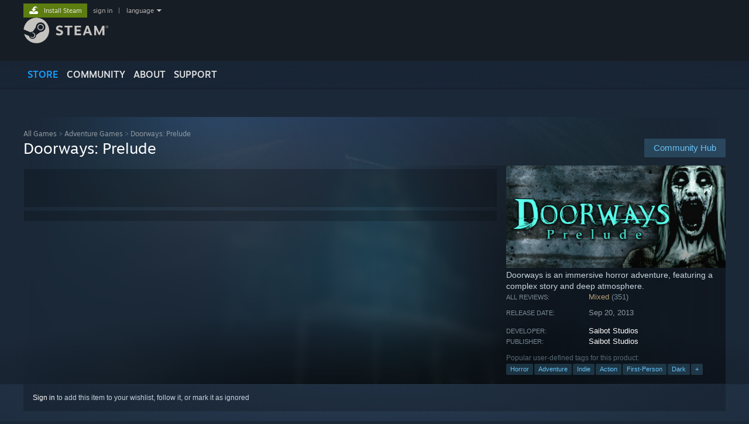

--- FILE ---
content_type: text/html; charset=UTF-8
request_url: https://store.steampowered.com/app/248470/
body_size: 27473
content:
<!DOCTYPE html>
<html class=" responsive DesktopUI" lang="en"  >
<head>
	<meta http-equiv="Content-Type" content="text/html; charset=UTF-8">
			<meta name="viewport" content="width=device-width,initial-scale=1">
		<meta name="theme-color" content="#171a21">
		<title>Save 70% on Doorways: Prelude on Steam</title>
	<link rel="shortcut icon" href="/favicon.ico" type="image/x-icon">

	
	
	<link href="https://store.fastly.steamstatic.com/public/shared/css/motiva_sans.css?v=YzJgj1FjzW34&amp;l=english&amp;_cdn=fastly" rel="stylesheet" type="text/css">
<link href="https://store.fastly.steamstatic.com/public/shared/css/shared_global.css?v=Mimb3_adC0Ie&amp;l=english&amp;_cdn=fastly" rel="stylesheet" type="text/css">
<link href="https://store.fastly.steamstatic.com/public/shared/css/buttons.css?v=BZhNEtESfYSJ&amp;l=english&amp;_cdn=fastly" rel="stylesheet" type="text/css">
<link href="https://store.fastly.steamstatic.com/public/css/v6/store.css?v=7LRLYp08Kl6w&amp;l=english&amp;_cdn=fastly" rel="stylesheet" type="text/css">
<link href="https://store.fastly.steamstatic.com/public/shared/css/user_reviews.css?v=jo85k8nNYAkB&amp;l=english&amp;_cdn=fastly" rel="stylesheet" type="text/css">
<link href="https://store.fastly.steamstatic.com/public/shared/css/store_game_shared.css?v=h3rDvpE1fR8Z&amp;l=english&amp;_cdn=fastly" rel="stylesheet" type="text/css">
<link href="https://store.fastly.steamstatic.com/public/css/v6/game.css?v=xjvx-ouvGSfh&amp;l=english&amp;_cdn=fastly" rel="stylesheet" type="text/css">
<link href="https://store.fastly.steamstatic.com/public/shared/css/store_background_shared.css?v=RuX0Jh-U_mAP&amp;l=english&amp;_cdn=fastly" rel="stylesheet" type="text/css">
<link href="https://store.fastly.steamstatic.com/public/css/v6/recommended.css?v=BxpJyNW11mxG&amp;l=english&amp;_cdn=fastly" rel="stylesheet" type="text/css">
<link href="https://store.fastly.steamstatic.com/public/css/v6/user_reviews_rewards.css?v=nDJVyLGQ1XMI&amp;l=english&amp;_cdn=fastly" rel="stylesheet" type="text/css">
<link href="https://store.fastly.steamstatic.com/public/shared/css/apphub.css?v=JES1wSdylAoi&amp;l=english&amp;_cdn=fastly" rel="stylesheet" type="text/css">
<link href="https://store.fastly.steamstatic.com/public/shared/css/ui-lightness/jquery-ui-1.7.2.custom.css?v=qgq7mHqEwLbE&amp;l=english&amp;_cdn=fastly" rel="stylesheet" type="text/css">
<link href="https://store.fastly.steamstatic.com/public/css/v6/game_mob.css?v=Ryx-AweEEY9T&amp;l=english&amp;_cdn=fastly" rel="stylesheet" type="text/css">
<link href="https://store.fastly.steamstatic.com/public/shared/css/shared_responsive.css?v=bVAhy8BAW0iP&amp;l=english&amp;_cdn=fastly" rel="stylesheet" type="text/css">
<script type="text/javascript" src="https://store.fastly.steamstatic.com/public/shared/javascript/jquery-1.8.3.min.js?v=NXam5zydzNu8&amp;l=english&amp;_cdn=fastly"></script>
<script type="text/javascript">$J = jQuery.noConflict();</script><script type="text/javascript">VALVE_PUBLIC_PATH = "https:\/\/store.fastly.steamstatic.com\/public\/";</script><script type="text/javascript" src="https://store.fastly.steamstatic.com/public/shared/javascript/tooltip.js?v=LZHsOVauqTrm&amp;l=english&amp;_cdn=fastly"></script>

<script type="text/javascript" src="https://store.fastly.steamstatic.com/public/shared/javascript/shared_global.js?v=84qavQoecqcM&amp;l=english&amp;_cdn=fastly"></script>

<script type="text/javascript" src="https://store.fastly.steamstatic.com/public/shared/javascript/auth_refresh.js?v=w6QbwI-5-j2S&amp;l=english&amp;_cdn=fastly"></script>

<script type="text/javascript" src="https://store.fastly.steamstatic.com/public/javascript/main.js?v=w4Oh_w9b2zUt&amp;l=english&amp;_cdn=fastly"></script>

<script type="text/javascript" src="https://store.fastly.steamstatic.com/public/javascript/dynamicstore.js?v=Ros6BpStU-em&amp;l=english&amp;_cdn=fastly"></script>

<script type="text/javascript">Object.seal && [ Object, Array, String, Number ].map( function( builtin ) { Object.seal( builtin.prototype ); } );</script>
		<script type="text/javascript">
			document.addEventListener('DOMContentLoaded', function(event) {
				$J.data( document, 'x_readytime', new Date().getTime() );
				$J.data( document, 'x_oldref', GetNavCookie() );
				SetupTooltips( { tooltipCSSClass: 'store_tooltip'} );
		});
		</script><script type="text/javascript" src="https://store.fastly.steamstatic.com/public/javascript/gamehighlightplayer.js?v=d3866k3rcR-N&amp;l=english&amp;_cdn=fastly"></script>
<script type="text/javascript" src="https://store.fastly.steamstatic.com/public/shared/javascript/user_reviews.js?v=li2vp_5Z315e&amp;l=english&amp;_cdn=fastly"></script>
<script type="text/javascript" src="https://store.fastly.steamstatic.com/public/shared/javascript/dselect.js?v=w0CV_PAvw3UA&amp;l=english&amp;_cdn=fastly"></script>
<script type="text/javascript" src="https://store.fastly.steamstatic.com/public/javascript/app_tagging.js?v=jzh2Y03tD8Ea&amp;l=english&amp;_cdn=fastly"></script>
<script type="text/javascript" src="https://store.fastly.steamstatic.com/public/javascript/game.js?v=j_HQITVf2f3k&amp;l=english&amp;_cdn=fastly"></script>
<script type="text/javascript" src="https://store.fastly.steamstatic.com/public/shared/javascript/flot-0.8/jquery.flot.min.js?v=mSfqk1QKKgiz&amp;l=english&amp;_cdn=fastly"></script>
<script type="text/javascript" src="https://store.fastly.steamstatic.com/public/shared/javascript/flot-0.8/jquery.flot.resize.min.js?v=MeIf0YViALgL&amp;l=english&amp;_cdn=fastly"></script>
<script type="text/javascript" src="https://store.fastly.steamstatic.com/public/shared/javascript/flot-0.8/jquery.flot.time.min.js?v=CIECDYHJjBgN&amp;l=english&amp;_cdn=fastly"></script>
<script type="text/javascript" src="https://store.fastly.steamstatic.com/public/shared/javascript/flot-0.8/jquery.flot.selection.min.js?v=laPWW88ZIIHe&amp;l=english&amp;_cdn=fastly"></script>
<script type="text/javascript" src="https://store.fastly.steamstatic.com/public/shared/javascript/jquery-ui-1.9.2.js?v=Bu2RA9fLXSi-&amp;l=english&amp;_cdn=fastly"></script>
<script type="text/javascript" src="https://store.fastly.steamstatic.com/public/shared/javascript/shared_responsive_adapter.js?v=j0eobCNqcadg&amp;l=english&amp;_cdn=fastly"></script>

						<meta name="twitter:card" content="summary_large_image">
					<meta name="Description" content="Doorways is an immersive horror adventure, featuring a complex story and deep atmosphere.">
			
	<meta name="twitter:site" content="@steam" />

						<meta property="og:title" content="Save 70% on Doorways: Prelude on Steam">
					<meta property="twitter:title" content="Save 70% on Doorways: Prelude on Steam">
					<meta property="og:type" content="website">
					<meta property="fb:app_id" content="105386699540688">
					<meta property="og:site" content="Steam">
					<meta property="og:url" content="https://store.steampowered.com/app/248470/Doorways_Prelude/">
					<meta property="og:description" content="Doorways is an immersive horror adventure, featuring a complex story and deep atmosphere.">
					<meta property="twitter:description" content="Doorways is an immersive horror adventure, featuring a complex story and deep atmosphere.">
			
			<link rel="canonical" href="https://store.steampowered.com/app/248470/Doorways_Prelude/">
	
			<link rel="image_src" href="https://shared.fastly.steamstatic.com/store_item_assets/steam/apps/248470/90bb11ea3cd334551ce476297214bf7e3f8313c0/capsule_616x353.jpg?t=1724087882">
		<meta property="og:image" content="https://shared.fastly.steamstatic.com/store_item_assets/steam/apps/248470/90bb11ea3cd334551ce476297214bf7e3f8313c0/capsule_616x353.jpg?t=1724087882">
		<meta name="twitter:image" content="https://shared.fastly.steamstatic.com/store_item_assets/steam/apps/248470/90bb11ea3cd334551ce476297214bf7e3f8313c0/capsule_616x353.jpg?t=1724087882" />
				
	
	
	
	
	</head>
<body class="v6 app game_bg menu_background_overlap application widestore v7menu responsive_page ">


<div class="responsive_page_frame with_header">
						<div role="navigation" class="responsive_page_menu_ctn mainmenu" aria-label="Mobile Menu">
				<div class="responsive_page_menu"  id="responsive_page_menu">
										<div class="mainmenu_contents">
						<div class="mainmenu_contents_items">
															<a class="menuitem" href="https://store.steampowered.com/login/?redir=app%2F248470%2F&redir_ssl=1&snr=1_5_9__global-header">
									Sign in								</a>
															<a class="menuitem supernav supernav_active" href="https://store.steampowered.com/?snr=1_5_9__global-responsive-menu" data-tooltip-type="selector" data-tooltip-content=".submenu_Store">
				Store			</a>
			<div class="submenu_Store" style="display: none;" data-submenuid="Store">
														<a class="submenuitem" href="https://store.steampowered.com/?snr=1_5_9__global-responsive-menu">
						Home											</a>
														<a class="submenuitem" href="https://store.steampowered.com/explore/?snr=1_5_9__global-responsive-menu">
						Discovery Queue											</a>
														<a class="submenuitem" href="https://steamcommunity.com/my/wishlist/">
						Wishlist											</a>
														<a class="submenuitem" href="https://store.steampowered.com/points/shop/?snr=1_5_9__global-responsive-menu">
						Points Shop											</a>
														<a class="submenuitem" href="https://store.steampowered.com/news/?snr=1_5_9__global-responsive-menu">
						News											</a>
														<a class="submenuitem" href="https://store.steampowered.com/stats/?snr=1_5_9__global-responsive-menu">
						Charts											</a>
							</div>
										<a class="menuitem supernav" href="https://steamcommunity.com/" data-tooltip-type="selector" data-tooltip-content=".submenu_Community">
				Community			</a>
			<div class="submenu_Community" style="display: none;" data-submenuid="Community">
														<a class="submenuitem" href="https://steamcommunity.com/">
						Home											</a>
														<a class="submenuitem" href="https://steamcommunity.com/discussions/">
						Discussions											</a>
														<a class="submenuitem" href="https://steamcommunity.com/workshop/">
						Workshop											</a>
														<a class="submenuitem" href="https://steamcommunity.com/market/">
						Market											</a>
														<a class="submenuitem" href="https://steamcommunity.com/?subsection=broadcasts">
						Broadcasts											</a>
							</div>
										<a class="menuitem " href="https://store.steampowered.com/about/?snr=1_5_9__global-responsive-menu">
				About			</a>
										<a class="menuitem " href="https://help.steampowered.com/en/">
				Support			</a>
			
							<div class="minor_menu_items">
																								<div class="menuitem change_language_action">
									Change language								</div>
																																	<a class="menuitem" href="https://store.steampowered.com/mobile" target="_blank" rel="noreferrer">Get the Steam Mobile App</a>
																									<div class="menuitem" role="link" onclick="Responsive_RequestDesktopView();">
										View desktop website									</div>
															</div>
						</div>
						<div class="mainmenu_footer_spacer  "></div>
						<div class="mainmenu_footer">
															<div class="mainmenu_footer_logo"><img src="https://store.fastly.steamstatic.com/public/shared/images/responsive/footerLogo_valve_new.png"></div>
								© Valve Corporation. All rights reserved. All trademarks are property of their respective owners in the US and other countries.								<span class="mainmenu_valve_links">
									<a href="https://store.steampowered.com/privacy_agreement/?snr=1_5_9__global-responsive-menu" target="_blank">Privacy Policy</a>
									&nbsp;| &nbsp;<a href="http://www.valvesoftware.com/legal.htm" target="_blank">Legal</a>
									&nbsp;| &nbsp;<a href="https://help.steampowered.com/faqs/view/10BB-D27A-6378-4436" target="_blank">Accessibility</a>
									&nbsp;| &nbsp;<a href="https://store.steampowered.com/subscriber_agreement/?snr=1_5_9__global-responsive-menu" target="_blank">Steam Subscriber Agreement</a>
									&nbsp;| &nbsp;<a href="https://store.steampowered.com/steam_refunds/?snr=1_5_9__global-responsive-menu" target="_blank">Refunds</a>
									&nbsp;| &nbsp;<a href="https://store.steampowered.com/account/cookiepreferences/?snr=1_5_9__global-responsive-menu" target="_blank">Cookies</a>
								</span>
													</div>
					</div>
									</div>
			</div>
		
		<div class="responsive_local_menu_tab"></div>

		<div class="responsive_page_menu_ctn localmenu">
			<div class="responsive_page_menu"  id="responsive_page_local_menu" data-panel="{&quot;onOptionsActionDescription&quot;:&quot;Filter&quot;,&quot;onOptionsButton&quot;:&quot;Responsive_ToggleLocalMenu()&quot;,&quot;onCancelButton&quot;:&quot;Responsive_ToggleLocalMenu()&quot;}">
				<div class="localmenu_content" data-panel="{&quot;maintainY&quot;:true,&quot;bFocusRingRoot&quot;:true,&quot;flow-children&quot;:&quot;column&quot;}">
				</div>
			</div>
		</div>



					<div class="responsive_header">
				<div class="responsive_header_content">
					<div id="responsive_menu_logo">
						<img src="https://store.fastly.steamstatic.com/public/shared/images/responsive/header_menu_hamburger.png" height="100%">
											</div>
					<div class="responsive_header_logo">
						<a href="https://store.steampowered.com/?snr=1_5_9__global-responsive-menu">
															<img src="https://store.fastly.steamstatic.com/public/shared/images/responsive/header_logo.png" height="36" border="0" alt="STEAM">
													</a>
					</div>
					<div class="responsive_header_react_target" data-featuretarget="store-menu-responsive-search"><div class="responsive_header_react_placeholder"></div></div>				</div>
			</div>
		
		<div class="responsive_page_content_overlay">

		</div>

		<div class="responsive_fixonscroll_ctn nonresponsive_hidden ">
		</div>
	
	<div class="responsive_page_content">

		<div role="banner" id="global_header" data-panel="{&quot;flow-children&quot;:&quot;row&quot;}">
	<div class="content">
		<div class="logo">
			<span id="logo_holder">
									<a href="https://store.steampowered.com/?snr=1_5_9__global-header" aria-label="Link to the Steam Homepage">
						<img src="https://store.fastly.steamstatic.com/public/shared/images/header/logo_steam.svg?t=962016" width="176" height="44" alt="Link to the Steam Homepage">
					</a>
							</span>
		</div>

			<div role="navigation" class="supernav_container" aria-label="Global Menu">
								<a class="menuitem supernav supernav_active" href="https://store.steampowered.com/?snr=1_5_9__global-header" data-tooltip-type="selector" data-tooltip-content=".submenu_Store">
				STORE			</a>
			<div class="submenu_Store" style="display: none;" data-submenuid="Store">
														<a class="submenuitem" href="https://store.steampowered.com/?snr=1_5_9__global-header">
						Home											</a>
														<a class="submenuitem" href="https://store.steampowered.com/explore/?snr=1_5_9__global-header">
						Discovery Queue											</a>
														<a class="submenuitem" href="https://steamcommunity.com/my/wishlist/">
						Wishlist											</a>
														<a class="submenuitem" href="https://store.steampowered.com/points/shop/?snr=1_5_9__global-header">
						Points Shop											</a>
														<a class="submenuitem" href="https://store.steampowered.com/news/?snr=1_5_9__global-header">
						News											</a>
														<a class="submenuitem" href="https://store.steampowered.com/stats/?snr=1_5_9__global-header">
						Charts											</a>
							</div>
										<a class="menuitem supernav" href="https://steamcommunity.com/" data-tooltip-type="selector" data-tooltip-content=".submenu_Community">
				COMMUNITY			</a>
			<div class="submenu_Community" style="display: none;" data-submenuid="Community">
														<a class="submenuitem" href="https://steamcommunity.com/">
						Home											</a>
														<a class="submenuitem" href="https://steamcommunity.com/discussions/">
						Discussions											</a>
														<a class="submenuitem" href="https://steamcommunity.com/workshop/">
						Workshop											</a>
														<a class="submenuitem" href="https://steamcommunity.com/market/">
						Market											</a>
														<a class="submenuitem" href="https://steamcommunity.com/?subsection=broadcasts">
						Broadcasts											</a>
							</div>
										<a class="menuitem " href="https://store.steampowered.com/about/?snr=1_5_9__global-header">
				About			</a>
										<a class="menuitem " href="https://help.steampowered.com/en/">
				SUPPORT			</a>
				</div>
	<script type="text/javascript">
		jQuery(function($) {
			$('#global_header .supernav').v_tooltip({'location':'bottom', 'destroyWhenDone': false, 'tooltipClass': 'supernav_content', 'offsetY':-6, 'offsetX': 1, 'horizontalSnap': 4, 'tooltipParent': '#global_header .supernav_container', 'correctForScreenSize': false});
		});
	</script>

		<div id="global_actions">
			<div role="navigation" id="global_action_menu" aria-label="Account Menu">
									<a class="header_installsteam_btn header_installsteam_btn_green" href="https://store.steampowered.com/about/?snr=1_5_9__global-header">
						<div class="header_installsteam_btn_content">
							Install Steam						</div>
					</a>
				
				
									<a class="global_action_link" href="https://store.steampowered.com/login/?redir=app%2F248470%2F&redir_ssl=1&snr=1_5_9__global-header">sign in</a>
											&nbsp;|&nbsp;
						<span class="pulldown global_action_link" id="language_pulldown" onclick="ShowMenu( this, 'language_dropdown', 'right' );">language</span>
						<div class="popup_block_new" id="language_dropdown" style="display: none;">
							<div class="popup_body popup_menu">
																																					<a class="popup_menu_item tight" href="?l=schinese" onclick="ChangeLanguage( 'schinese' ); return false;">简体中文 (Simplified Chinese)</a>
																													<a class="popup_menu_item tight" href="?l=tchinese" onclick="ChangeLanguage( 'tchinese' ); return false;">繁體中文 (Traditional Chinese)</a>
																													<a class="popup_menu_item tight" href="?l=japanese" onclick="ChangeLanguage( 'japanese' ); return false;">日本語 (Japanese)</a>
																													<a class="popup_menu_item tight" href="?l=koreana" onclick="ChangeLanguage( 'koreana' ); return false;">한국어 (Korean)</a>
																													<a class="popup_menu_item tight" href="?l=thai" onclick="ChangeLanguage( 'thai' ); return false;">ไทย (Thai)</a>
																													<a class="popup_menu_item tight" href="?l=bulgarian" onclick="ChangeLanguage( 'bulgarian' ); return false;">Български (Bulgarian)</a>
																													<a class="popup_menu_item tight" href="?l=czech" onclick="ChangeLanguage( 'czech' ); return false;">Čeština (Czech)</a>
																													<a class="popup_menu_item tight" href="?l=danish" onclick="ChangeLanguage( 'danish' ); return false;">Dansk (Danish)</a>
																													<a class="popup_menu_item tight" href="?l=german" onclick="ChangeLanguage( 'german' ); return false;">Deutsch (German)</a>
																																							<a class="popup_menu_item tight" href="?l=spanish" onclick="ChangeLanguage( 'spanish' ); return false;">Español - España (Spanish - Spain)</a>
																													<a class="popup_menu_item tight" href="?l=latam" onclick="ChangeLanguage( 'latam' ); return false;">Español - Latinoamérica (Spanish - Latin America)</a>
																													<a class="popup_menu_item tight" href="?l=greek" onclick="ChangeLanguage( 'greek' ); return false;">Ελληνικά (Greek)</a>
																													<a class="popup_menu_item tight" href="?l=french" onclick="ChangeLanguage( 'french' ); return false;">Français (French)</a>
																													<a class="popup_menu_item tight" href="?l=italian" onclick="ChangeLanguage( 'italian' ); return false;">Italiano (Italian)</a>
																													<a class="popup_menu_item tight" href="?l=indonesian" onclick="ChangeLanguage( 'indonesian' ); return false;">Bahasa Indonesia (Indonesian)</a>
																													<a class="popup_menu_item tight" href="?l=hungarian" onclick="ChangeLanguage( 'hungarian' ); return false;">Magyar (Hungarian)</a>
																													<a class="popup_menu_item tight" href="?l=dutch" onclick="ChangeLanguage( 'dutch' ); return false;">Nederlands (Dutch)</a>
																													<a class="popup_menu_item tight" href="?l=norwegian" onclick="ChangeLanguage( 'norwegian' ); return false;">Norsk (Norwegian)</a>
																													<a class="popup_menu_item tight" href="?l=polish" onclick="ChangeLanguage( 'polish' ); return false;">Polski (Polish)</a>
																													<a class="popup_menu_item tight" href="?l=portuguese" onclick="ChangeLanguage( 'portuguese' ); return false;">Português (Portuguese - Portugal)</a>
																													<a class="popup_menu_item tight" href="?l=brazilian" onclick="ChangeLanguage( 'brazilian' ); return false;">Português - Brasil (Portuguese - Brazil)</a>
																													<a class="popup_menu_item tight" href="?l=romanian" onclick="ChangeLanguage( 'romanian' ); return false;">Română (Romanian)</a>
																													<a class="popup_menu_item tight" href="?l=russian" onclick="ChangeLanguage( 'russian' ); return false;">Русский (Russian)</a>
																													<a class="popup_menu_item tight" href="?l=finnish" onclick="ChangeLanguage( 'finnish' ); return false;">Suomi (Finnish)</a>
																													<a class="popup_menu_item tight" href="?l=swedish" onclick="ChangeLanguage( 'swedish' ); return false;">Svenska (Swedish)</a>
																													<a class="popup_menu_item tight" href="?l=turkish" onclick="ChangeLanguage( 'turkish' ); return false;">Türkçe (Turkish)</a>
																													<a class="popup_menu_item tight" href="?l=vietnamese" onclick="ChangeLanguage( 'vietnamese' ); return false;">Tiếng Việt (Vietnamese)</a>
																													<a class="popup_menu_item tight" href="?l=ukrainian" onclick="ChangeLanguage( 'ukrainian' ); return false;">Українська (Ukrainian)</a>
																									<a class="popup_menu_item tight" href="https://www.valvesoftware.com/en/contact?contact-person=Translation%20Team%20Feedback" target="_blank">Report a translation problem</a>
							</div>
						</div>
												</div>
					</div>
			</div>
</div>
<div class="StoreMenuLoadingPlaceholder" data-featuretarget="store-menu-v7"><div class="PlaceholderInner"></div></div><div id="responsive_store_nav_ctn"></div><div id="responsive_store_nav_overlay" style="display:none"><div id="responsive_store_nav_overlay_ctn"></div><div id="responsive_store_nav_overlay_bottom"></div></div><div id="responsive_store_search_overlay" style="display:none"></div><div data-cart-banner-spot="1"></div>
		<div role="main" class="responsive_page_template_content" id="responsive_page_template_content" data-panel="{&quot;autoFocus&quot;:true}" >

			<div id="application_config" style="display: none;"  data-config="{&quot;EUNIVERSE&quot;:1,&quot;WEB_UNIVERSE&quot;:&quot;public&quot;,&quot;LANGUAGE&quot;:&quot;english&quot;,&quot;COUNTRY&quot;:&quot;US&quot;,&quot;MEDIA_CDN_COMMUNITY_URL&quot;:&quot;https:\/\/cdn.fastly.steamstatic.com\/steamcommunity\/public\/&quot;,&quot;MEDIA_CDN_URL&quot;:&quot;https:\/\/cdn.fastly.steamstatic.com\/&quot;,&quot;VIDEO_CDN_URL&quot;:&quot;https:\/\/video.fastly.steamstatic.com\/&quot;,&quot;COMMUNITY_CDN_URL&quot;:&quot;https:\/\/community.fastly.steamstatic.com\/&quot;,&quot;COMMUNITY_CDN_ASSET_URL&quot;:&quot;https:\/\/cdn.fastly.steamstatic.com\/steamcommunity\/public\/assets\/&quot;,&quot;STORE_CDN_URL&quot;:&quot;https:\/\/store.fastly.steamstatic.com\/&quot;,&quot;PUBLIC_SHARED_URL&quot;:&quot;https:\/\/store.fastly.steamstatic.com\/public\/shared\/&quot;,&quot;COMMUNITY_BASE_URL&quot;:&quot;https:\/\/steamcommunity.com\/&quot;,&quot;CHAT_BASE_URL&quot;:&quot;https:\/\/steamcommunity.com\/&quot;,&quot;STORE_BASE_URL&quot;:&quot;https:\/\/store.steampowered.com\/&quot;,&quot;STORE_CHECKOUT_BASE_URL&quot;:&quot;https:\/\/checkout.steampowered.com\/&quot;,&quot;IMG_URL&quot;:&quot;https:\/\/store.fastly.steamstatic.com\/public\/images\/&quot;,&quot;STEAMTV_BASE_URL&quot;:&quot;https:\/\/steam.tv\/&quot;,&quot;HELP_BASE_URL&quot;:&quot;https:\/\/help.steampowered.com\/&quot;,&quot;PARTNER_BASE_URL&quot;:&quot;https:\/\/partner.steamgames.com\/&quot;,&quot;STATS_BASE_URL&quot;:&quot;https:\/\/partner.steampowered.com\/&quot;,&quot;INTERNAL_STATS_BASE_URL&quot;:&quot;https:\/\/steamstats.valve.org\/&quot;,&quot;IN_CLIENT&quot;:false,&quot;USE_POPUPS&quot;:false,&quot;STORE_ICON_BASE_URL&quot;:&quot;https:\/\/shared.fastly.steamstatic.com\/store_item_assets\/steam\/apps\/&quot;,&quot;STORE_ITEM_BASE_URL&quot;:&quot;https:\/\/shared.fastly.steamstatic.com\/store_item_assets\/&quot;,&quot;WEBAPI_BASE_URL&quot;:&quot;https:\/\/api.steampowered.com\/&quot;,&quot;TOKEN_URL&quot;:&quot;https:\/\/store.steampowered.com\/\/chat\/clientjstoken&quot;,&quot;BUILD_TIMESTAMP&quot;:1768861071,&quot;PAGE_TIMESTAMP&quot;:1768918254,&quot;IN_TENFOOT&quot;:false,&quot;IN_GAMEPADUI&quot;:false,&quot;IN_CHROMEOS&quot;:false,&quot;IN_MOBILE_WEBVIEW&quot;:false,&quot;PLATFORM&quot;:&quot;macos&quot;,&quot;BASE_URL_STORE_CDN_ASSETS&quot;:&quot;https:\/\/cdn.fastly.steamstatic.com\/store\/&quot;,&quot;EREALM&quot;:1,&quot;LOGIN_BASE_URL&quot;:&quot;https:\/\/login.steampowered.com\/&quot;,&quot;AVATAR_BASE_URL&quot;:&quot;https:\/\/avatars.fastly.steamstatic.com\/&quot;,&quot;FROM_WEB&quot;:true,&quot;WEBSITE_ID&quot;:&quot;Store&quot;,&quot;BASE_URL_SHARED_CDN&quot;:&quot;https:\/\/shared.fastly.steamstatic.com\/&quot;,&quot;CLAN_CDN_ASSET_URL&quot;:&quot;https:\/\/clan.fastly.steamstatic.com\/&quot;,&quot;COMMUNITY_ASSETS_BASE_URL&quot;:&quot;https:\/\/shared.fastly.steamstatic.com\/community_assets\/&quot;,&quot;SNR&quot;:&quot;1_5_9_&quot;}" data-userinfo="{&quot;logged_in&quot;:false,&quot;country_code&quot;:&quot;US&quot;,&quot;excluded_content_descriptors&quot;:[3,4]}" data-hwinfo="{&quot;bSteamOS&quot;:false,&quot;bSteamDeck&quot;:false}" data-broadcastuser="{&quot;success&quot;:1,&quot;bHideStoreBroadcast&quot;:false}" data-store_page_asset_url="&quot;https:\/\/shared.fastly.steamstatic.com\/store_item_assets\/steam\/apps\/248470\/%s?t=1724087882&quot;" data-store_page_extra_assets_url="&quot;https:\/\/shared.fastly.steamstatic.com\/store_item_assets\/steam\/apps\/248470\/%s?t=1724087882&quot;" data-store_page_extra_assets_map="{&quot;extras\/store_image_controller.png&quot;:[{&quot;urlPart&quot;:&quot;extras\/db90fc5c9dcf9660a55ecf9a339369e8.avif&quot;,&quot;extension&quot;:&quot;avif&quot;,&quot;alt_text&quot;:null,&quot;urlPartBig&quot;:null,&quot;width&quot;:&quot;654&quot;,&quot;height&quot;:&quot;171&quot;}],&quot;extras\/store_image_os.png&quot;:[{&quot;urlPart&quot;:&quot;extras\/24a10f87651f278f1d700e843229f2be.avif&quot;,&quot;extension&quot;:&quot;avif&quot;,&quot;alt_text&quot;:null,&quot;urlPartBig&quot;:null,&quot;width&quot;:&quot;654&quot;,&quot;height&quot;:&quot;171&quot;}],&quot;extras\/store_image_oculus.png&quot;:[{&quot;urlPart&quot;:&quot;extras\/c6805727535bd73b872f5795d2adbdc3.avif&quot;,&quot;extension&quot;:&quot;avif&quot;,&quot;alt_text&quot;:null,&quot;urlPartBig&quot;:null,&quot;width&quot;:&quot;654&quot;,&quot;height&quot;:&quot;172&quot;}]}" data-deckcompatibility="{&quot;appid&quot;:248470,&quot;resolved_category&quot;:1,&quot;resolved_items&quot;:[{&quot;display_type&quot;:2,&quot;loc_token&quot;:&quot;#SteamDeckVerified_TestResult_SteamOSDoesNotSupport&quot;}],&quot;steam_deck_blog_url&quot;:&quot;&quot;,&quot;search_id&quot;:null,&quot;steamos_resolved_category&quot;:1,&quot;steamos_resolved_items&quot;:[{&quot;display_type&quot;:2,&quot;loc_token&quot;:&quot;#SteamOS_TestResult_SteamOSDoesNotSupport&quot;}]}" data-appname="&quot;Doorways: Prelude&quot;" data-store_user_config="{&quot;webapi_token&quot;:&quot;&quot;,&quot;shoppingcart&quot;:null,&quot;originating_navdata&quot;:{&quot;domain&quot;:&quot;store.steampowered.com&quot;,&quot;controller&quot;:&quot;direct-navigation&quot;,&quot;method&quot;:&quot;&quot;,&quot;submethod&quot;:&quot;&quot;,&quot;feature&quot;:&quot;&quot;,&quot;depth&quot;:0,&quot;countrycode&quot;:&quot;&quot;,&quot;webkey&quot;:null,&quot;is_client&quot;:false,&quot;curator_data&quot;:null,&quot;is_likely_bot&quot;:true,&quot;is_utm&quot;:false},&quot;wishlist_item_count&quot;:0}"></div><div id="application_root"></div><script>window.g_wapit="";</script><link href="https://store.fastly.steamstatic.com/public/css/applications/store/main.css?v=OKHQenzQ5v7r&amp;l=english&amp;_cdn=fastly" rel="stylesheet" type="text/css">
<script type="text/javascript" src="https://store.fastly.steamstatic.com/public/javascript/applications/store/manifest.js?v=-QkDEeQ1UAe-&amp;l=english&amp;_cdn=fastly"></script>
<script type="text/javascript" src="https://store.fastly.steamstatic.com/public/javascript/applications/store/libraries~b28b7af69.js?v=L9JqUktT3bf9&amp;l=english&amp;_cdn=fastly"></script>
<script type="text/javascript" src="https://store.fastly.steamstatic.com/public/javascript/applications/store/main.js?v=D7ugKMeBM9By&amp;l=english&amp;_cdn=fastly"></script>
<script type="text/javascript">
	var g_AccountID = 0;
	var g_Languages = ["english"];
	var g_sessionID = "57f12a361d0aeebdd6d146dd";
	var g_ServerTime = 1768918254;
	var g_bUseNewCartAPI = true;

	$J( InitMiniprofileHovers( 'https%3A%2F%2Fstore.steampowered.com%2F' ) );

	
	if ( typeof GStoreItemData != 'undefined' )
	{
		GStoreItemData.AddNavParams({
			__page_default: "1_5_9_",
			__page_default_obj: {"domain":"store.steampowered.com","controller":"application","method":"app","submethod":"","feature":null,"depth":null,"countrycode":"US","webkey":null,"is_client":false,"curator_data":null,"is_likely_bot":true,"is_utm":null},
			__originating_obj: {"domain":"store.steampowered.com","controller":"direct-navigation","method":"","submethod":"","feature":"","depth":0,"countrycode":"","webkey":null,"is_client":false,"curator_data":null,"is_likely_bot":true,"is_utm":false},
			storemenu_recommendedtags: "1_5_9__17"		});
	}

	if ( typeof GDynamicStore != 'undefined' )
	{
		GDynamicStore.Init(0, false, "", {"primary_language":null,"secondary_languages":null,"platform_windows":null,"platform_mac":null,"platform_linux":null,"timestamp_updated":null,"hide_store_broadcast":null,"review_score_preference":null,"timestamp_content_descriptor_preferences_updated":null,"provide_deck_feedback":null,"additional_languages":null}, 'US',
			{"bNoDefaultDescriptors":true});
		GStoreItemData.SetCurrencyFormatter(function( nValueInCents, bWholeUnitsOnly ) { var fmt = function( nValueInCents, bWholeUnitsOnly ) {	var format = v_numberformat( nValueInCents / 100, bWholeUnitsOnly ? 0 : 2, ".", ","); return format; };var strNegativeSymbol = '';	if ( nValueInCents < 0 ) { strNegativeSymbol = '-'; nValueInCents = -nValueInCents; }return strNegativeSymbol + "$" + fmt( nValueInCents, bWholeUnitsOnly );});
		GStoreItemData.SetCurrencyMinPriceIncrement(1);
	}
</script>

<script type="text/javascript">

	var g_eDiscoveryQueueType = 0;

	GStoreItemData.AddStoreItemDataSet(
		{"rgApps":{"1304930":{"name":"The Outlast Trials","url_name":"The_Outlast_Trials","discount_block":"<div class=\"discount_block  no_discount\" data-price-final=\"3999\" data-bundlediscount=\"0\" data-discount=\"0\"><div class=\"discount_prices\"><div class=\"discount_final_price\">$39.99<\/div><\/div><\/div>","descids":[1,2,5],"small_capsulev5":"https:\/\/shared.fastly.steamstatic.com\/store_item_assets\/steam\/apps\/1304930\/dd0d50754c2c3aaede554ff960974cff95ef6015\/capsule_184x69.jpg?t=1765832625","os_windows":true,"has_live_broadcast":false,"localized":true,"localized_english":true,"has_adult_content_violence":true},"2947440":{"name":"SILENT HILL f","url_name":"SILENT_HILL_f","discount_block":"<div class=\"discount_block  no_discount\" data-price-final=\"6999\" data-bundlediscount=\"0\" data-discount=\"0\"><div class=\"discount_prices\"><div class=\"discount_final_price\">$69.99<\/div><\/div><\/div>","descids":[2,5],"small_capsulev5":"https:\/\/shared.fastly.steamstatic.com\/store_item_assets\/steam\/apps\/2947440\/0059b56f4400fe95555b8145d5f8f05b160a54e5\/capsule_184x69.jpg?t=1766449377","os_windows":true,"has_live_broadcast":false,"localized":true,"localized_english":true,"has_adult_content_violence":true},"2050650":{"name":"Resident Evil 4","url_name":"Resident_Evil_4","discount_block":"<div class=\"discount_block  no_discount\" data-price-final=\"3999\" data-bundlediscount=\"0\" data-discount=\"0\"><div class=\"discount_prices\"><div class=\"discount_final_price\">$39.99<\/div><\/div><\/div>","descids":[2,5],"small_capsulev5":"https:\/\/shared.fastly.steamstatic.com\/store_item_assets\/steam\/apps\/2050650\/capsule_184x69.jpg?t=1736385712","os_windows":true,"has_live_broadcast":false,"localized":true,"localized_english":true,"has_adult_content_violence":true},"1326470":{"name":"Sons Of The Forest","url_name":"Sons_Of_The_Forest","discount_block":"<div class=\"discount_block  no_discount\" data-price-final=\"2999\" data-bundlediscount=\"0\" data-discount=\"0\"><div class=\"discount_prices\"><div class=\"discount_final_price\">$29.99<\/div><\/div><\/div>","descids":[1,2,5],"small_capsulev5":"https:\/\/shared.fastly.steamstatic.com\/store_item_assets\/steam\/apps\/1326470\/capsule_184x69.jpg?t=1708624856","os_windows":true,"has_live_broadcast":false,"localized":true,"localized_english":true,"has_adult_content_violence":true},"606160":{"name":"ROUTINE","url_name":"ROUTINE","discount_block":"<div class=\"discount_block \" data-price-final=\"2199\" data-bundlediscount=\"0\" data-discount=\"12\" role=\"link\" aria-label=\"12% off. $24.99 normally, discounted to $21.99\"><div class=\"discount_pct\">-12%<\/div><div class=\"discount_prices\"><div class=\"discount_original_price\">$24.99<\/div><div class=\"discount_final_price\">$21.99<\/div><\/div><\/div>","descids":[2,5],"small_capsulev5":"https:\/\/shared.fastly.steamstatic.com\/store_item_assets\/steam\/apps\/606160\/4898ae3c9830db911847b211ce84b4e24183fba7\/capsule_184x69.jpg?t=1766158255","os_windows":true,"has_live_broadcast":false,"discount":true,"localized":true,"localized_english":true,"has_adult_content_violence":true},"2124490":{"name":"SILENT HILL 2","url_name":"SILENT_HILL_2","discount_block":"<div class=\"discount_block  no_discount\" data-price-final=\"6999\" data-bundlediscount=\"0\" data-discount=\"0\"><div class=\"discount_prices\"><div class=\"discount_final_price\">$69.99<\/div><\/div><\/div>","descids":[2,5],"small_capsulev5":"https:\/\/shared.fastly.steamstatic.com\/store_item_assets\/steam\/apps\/2124490\/capsule_184x69.jpg?t=1744248682","os_windows":true,"has_live_broadcast":false,"localized":true,"localized_english":true,"has_adult_content_violence":true},"3527290":{"name":"PEAK","url_name":"PEAK","discount_block":"<div class=\"discount_block  no_discount\" data-price-final=\"799\" data-bundlediscount=\"0\" data-discount=\"0\"><div class=\"discount_prices\"><div class=\"discount_final_price\">$7.99<\/div><\/div><\/div>","descids":[],"small_capsulev5":"https:\/\/shared.fastly.steamstatic.com\/store_item_assets\/steam\/apps\/3527290\/1844964d7a353e50eb3cc979ea922729d8c1b0ad\/capsule_184x69.jpg?t=1764003551","os_windows":true,"has_live_broadcast":false,"localized":true,"localized_english":true},"2827200":{"name":"MIMESIS","url_name":"MIMESIS","discount_block":"<div class=\"discount_block  no_discount\" data-price-final=\"999\" data-bundlediscount=\"0\" data-discount=\"0\"><div class=\"discount_prices\"><div class=\"discount_final_price\">$9.99<\/div><\/div><\/div>","descids":[],"small_capsulev5":"https:\/\/shared.fastly.steamstatic.com\/store_item_assets\/steam\/apps\/2827200\/93d9d7a43e68c4f8e96664cec3bbff4b27ffa48a\/capsule_184x69.jpg?t=1766974424","os_windows":true,"early_access":true,"has_live_broadcast":false,"localized":true,"localized_english":true},"3199650":{"name":"Pathologic 3","url_name":"Pathologic_3","discount_block":"<div class=\"discount_block \" data-price-final=\"2799\" data-bundlediscount=\"0\" data-discount=\"20\" role=\"link\" aria-label=\"20% off. $34.99 normally, discounted to $27.99\"><div class=\"discount_pct\">-20%<\/div><div class=\"discount_prices\"><div class=\"discount_original_price\">$34.99<\/div><div class=\"discount_final_price\">$27.99<\/div><\/div><\/div>","descids":[1,2,5],"small_capsulev5":"https:\/\/shared.fastly.steamstatic.com\/store_item_assets\/steam\/apps\/3199650\/667e3c8e99eb67571b054f368e0f74bffc412bb8\/capsule_184x69.jpg?t=1768781949","os_windows":true,"has_live_broadcast":true,"discount":true,"localized":true,"localized_english":true,"has_adult_content_violence":true},"264710":{"name":"Subnautica","url_name":"Subnautica","discount_block":"<div class=\"discount_block  no_discount\" data-price-final=\"2999\" data-bundlediscount=\"0\" data-discount=\"0\"><div class=\"discount_prices\"><div class=\"discount_final_price\">$29.99<\/div><\/div><\/div>","descids":[],"small_capsulev5":"https:\/\/shared.fastly.steamstatic.com\/store_item_assets\/steam\/apps\/264710\/capsule_184x69.jpg?t=1751944840","os_windows":true,"os_macos":true,"vr_htcvive":true,"vr_oculusrift":true,"has_live_broadcast":false,"localized":true,"localized_english":true},"1196590":{"name":"Resident Evil Village","url_name":"Resident_Evil_Village","discount_block":"<div class=\"discount_block  no_discount\" data-price-final=\"3999\" data-bundlediscount=\"0\" data-discount=\"0\"><div class=\"discount_prices\"><div class=\"discount_final_price\">$39.99<\/div><\/div><\/div>","descids":[2,5],"small_capsulev5":"https:\/\/shared.fastly.steamstatic.com\/store_item_assets\/steam\/apps\/1196590\/capsule_184x69.jpg?t=1741142800","os_windows":true,"has_live_broadcast":false,"localized":true,"localized_english":true,"has_adult_content_violence":true,"has_adult_content_sex":true},"2531310":{"name":"The Last of Us\u2122 Part II Remastered","url_name":"The_Last_of_Us_Part_II_Remastered","discount_block":"<div class=\"discount_block  no_discount\" data-price-final=\"4999\" data-bundlediscount=\"0\" data-discount=\"0\"><div class=\"discount_prices\"><div class=\"discount_final_price\">$49.99<\/div><\/div><\/div>","descids":[1,2,5],"small_capsulev5":"https:\/\/shared.fastly.steamstatic.com\/store_item_assets\/steam\/apps\/2531310\/29904ca69ae022479d64207cc40ce549d0a68acb\/capsule_184x69.jpg?t=1750959180","os_windows":true,"has_live_broadcast":false,"localized":true,"localized_english":true,"has_adult_content_violence":true},"418370":{"name":"Resident Evil 7 Biohazard","url_name":"Resident_Evil_7_Biohazard","discount_block":"<div class=\"discount_block  no_discount\" data-price-final=\"1999\" data-bundlediscount=\"0\" data-discount=\"0\"><div class=\"discount_prices\"><div class=\"discount_final_price\">$19.99<\/div><\/div><\/div>","descids":[1,2,5],"small_capsulev5":"https:\/\/shared.fastly.steamstatic.com\/store_item_assets\/steam\/apps\/418370\/capsule_184x69.jpg?t=1728436752","os_windows":true,"has_live_broadcast":false,"localized":true,"localized_english":true,"has_adult_content_violence":true},"3180070":{"name":"No, I'm not a Human","url_name":"No_Im_not_a_Human","discount_block":"<div class=\"discount_block  no_discount\" data-price-final=\"1499\" data-bundlediscount=\"0\" data-discount=\"0\"><div class=\"discount_prices\"><div class=\"discount_final_price\">$14.99<\/div><\/div><\/div>","descids":[],"small_capsulev5":"https:\/\/shared.fastly.steamstatic.com\/store_item_assets\/steam\/apps\/3180070\/a0296bed6a8cc9d5effb1d1eebf55525b695bad7\/capsule_184x69.jpg?t=1768235475","os_windows":true,"has_live_broadcast":false,"localized":true,"localized_english":true},"1888930":{"name":"The Last of Us\u2122 Part I","url_name":"The_Last_of_Us_Part_I","discount_block":"<div class=\"discount_block  no_discount\" data-price-final=\"5999\" data-bundlediscount=\"0\" data-discount=\"0\"><div class=\"discount_prices\"><div class=\"discount_final_price\">$59.99<\/div><\/div><\/div>","descids":[2,5],"small_capsulev5":"https:\/\/shared.fastly.steamstatic.com\/store_item_assets\/steam\/apps\/1888930\/capsule_184x69.jpg?t=1750959031","os_windows":true,"has_live_broadcast":false,"localized":true,"localized_english":true,"has_adult_content_violence":true},"1966720":{"name":"Lethal Company","url_name":"Lethal_Company","discount_block":"<div class=\"discount_block  no_discount\" data-price-final=\"999\" data-bundlediscount=\"0\" data-discount=\"0\"><div class=\"discount_prices\"><div class=\"discount_final_price\">$9.99<\/div><\/div><\/div>","descids":[2,5],"small_capsulev5":"https:\/\/shared.fastly.steamstatic.com\/store_item_assets\/steam\/apps\/1966720\/capsule_184x69.jpg?t=1762544438","os_windows":true,"early_access":true,"has_live_broadcast":false,"localized":true,"localized_english":true,"has_adult_content_violence":true},"753640":{"name":"Outer Wilds","url_name":"Outer_Wilds","discount_block":"<div class=\"discount_block  no_discount\" data-price-final=\"2499\" data-bundlediscount=\"0\" data-discount=\"0\"><div class=\"discount_prices\"><div class=\"discount_final_price\">$24.99<\/div><\/div><\/div>","descids":[],"small_capsulev5":"https:\/\/shared.fastly.steamstatic.com\/store_item_assets\/steam\/apps\/753640\/capsule_184x69.jpg?t=1729097431","os_windows":true,"has_live_broadcast":false,"localized":true,"localized_english":true},"1693980":{"name":"Dead Space","url_name":"Dead_Space","discount_block":"<div class=\"discount_block  no_discount\" data-price-final=\"5999\" data-bundlediscount=\"0\" data-discount=\"0\"><div class=\"discount_prices\"><div class=\"discount_final_price\">$59.99<\/div><\/div><\/div>","descids":[2,5],"small_capsulev5":"https:\/\/shared.fastly.steamstatic.com\/store_item_assets\/steam\/apps\/1693980\/capsule_184x69.jpg?t=1749125590","os_windows":true,"has_live_broadcast":false,"mastersub_granting_app":{"capsule":"https:\/\/cdn.fastly.steamstatic.com\/store\/mastersubs\/eaplay\/eaplay.svg","name":"EA Play"},"localized":true,"localized_english":true,"has_adult_content_violence":true},"242760":{"name":"The Forest","url_name":"The_Forest","discount_block":"<div class=\"discount_block  no_discount\" data-price-final=\"1999\" data-bundlediscount=\"0\" data-discount=\"0\"><div class=\"discount_prices\"><div class=\"discount_final_price\">$19.99<\/div><\/div><\/div>","descids":[2,5],"small_capsulev5":"https:\/\/shared.fastly.steamstatic.com\/store_item_assets\/steam\/apps\/242760\/capsule_184x69.jpg?t=1699381053","os_windows":true,"vr_htcvive":true,"vr_oculusrift":true,"has_live_broadcast":false,"localized":true,"localized_english":true,"has_adult_content_violence":true},"221100":{"name":"DayZ","url_name":"DayZ","discount_block":"<div class=\"discount_block  no_discount\" data-price-final=\"4999\" data-bundlediscount=\"0\" data-discount=\"0\"><div class=\"discount_prices\"><div class=\"discount_final_price\">$49.99<\/div><\/div><\/div>","descids":[2,5],"small_capsulev5":"https:\/\/shared.fastly.steamstatic.com\/store_item_assets\/steam\/apps\/221100\/capsule_184x69.jpg?t=1764581773","os_windows":true,"has_live_broadcast":false,"localized":true,"localized_english":true,"has_adult_content_violence":true},"1943950":{"name":"Escape the Backrooms","url_name":"Escape_the_Backrooms","discount_block":"<div class=\"discount_block  no_discount\" data-price-final=\"999\" data-bundlediscount=\"0\" data-discount=\"0\"><div class=\"discount_prices\"><div class=\"discount_final_price\">$9.99<\/div><\/div><\/div>","descids":[],"small_capsulev5":"https:\/\/shared.fastly.steamstatic.com\/store_item_assets\/steam\/apps\/1943950\/afc284c9431338d8a56960fe943e17dcd50b812d\/capsule_184x69.jpg?t=1767613623","os_windows":true,"has_live_broadcast":false,"localized":true,"localized_english":true},"3314790":{"name":"CloverPit","url_name":"CloverPit","discount_block":"<div class=\"discount_block  no_discount\" data-price-final=\"999\" data-bundlediscount=\"0\" data-discount=\"0\"><div class=\"discount_prices\"><div class=\"discount_final_price\">$9.99<\/div><\/div><\/div>","descids":[],"small_capsulev5":"https:\/\/shared.fastly.steamstatic.com\/store_item_assets\/steam\/apps\/3314790\/708aa35adb8f17727284204955531d3ca237b6a4\/capsule_184x69.jpg?t=1767963404","os_windows":true,"has_live_broadcast":true,"localized":true,"localized_english":true},"377160":{"name":"Fallout 4","url_name":"Fallout_4","discount_block":"<div class=\"discount_block  no_discount\" data-price-final=\"1999\" data-bundlediscount=\"0\" data-discount=\"0\"><div class=\"discount_prices\"><div class=\"discount_final_price\">$19.99<\/div><\/div><\/div>","descids":[2,5],"small_capsulev5":"https:\/\/shared.fastly.steamstatic.com\/store_item_assets\/steam\/apps\/377160\/capsule_184x69.jpg?t=1764687456","os_windows":true,"has_live_broadcast":false,"localized":true,"localized_english":true,"has_adult_content_violence":true},"1562430":{"name":"DREDGE","url_name":"DREDGE","discount_block":"<div class=\"discount_block \" data-price-final=\"999\" data-bundlediscount=\"0\" data-discount=\"60\" role=\"link\" aria-label=\"60% off. $24.99 normally, discounted to $9.99\"><div class=\"discount_pct\">-60%<\/div><div class=\"discount_prices\"><div class=\"discount_original_price\">$24.99<\/div><div class=\"discount_final_price\">$9.99<\/div><\/div><\/div>","descids":[],"small_capsulev5":"https:\/\/shared.fastly.steamstatic.com\/store_item_assets\/steam\/apps\/1562430\/d6c28e6402e85395421ac06ac86cdb0e28b48e27\/capsule_184x69.jpg?t=1766050211","os_windows":true,"os_macos":true,"has_live_broadcast":false,"discount":true,"localized":true,"localized_english":true},"3949040":{"name":"RV There Yet?","url_name":"RV_There_Yet","discount_block":"<div class=\"discount_block  no_discount\" data-price-final=\"799\" data-bundlediscount=\"0\" data-discount=\"0\"><div class=\"discount_prices\"><div class=\"discount_final_price\">$7.99<\/div><\/div><\/div>","descids":[],"small_capsulev5":"https:\/\/shared.fastly.steamstatic.com\/store_item_assets\/steam\/apps\/3949040\/05b77bc86d227612ded8e54753063e43c44698c4\/capsule_184x69.jpg?t=1766020280","os_windows":true,"has_live_broadcast":false,"localized":true,"localized_english":true},"275850":{"name":"No Man's Sky","url_name":"No_Mans_Sky","discount_block":"<div class=\"discount_block  no_discount\" data-price-final=\"5999\" data-bundlediscount=\"0\" data-discount=\"0\"><div class=\"discount_prices\"><div class=\"discount_final_price\">$59.99<\/div><\/div><\/div>","descids":[],"small_capsulev5":"https:\/\/shared.fastly.steamstatic.com\/store_item_assets\/steam\/apps\/275850\/dffb47593c175a04304b0d0e4d8cbd6e27a2fe9c\/capsule_184x69.jpg?t=1765800348","os_windows":true,"os_macos":true,"vr_htcvive":true,"vr_oculusrift":true,"vr_windowsmr":true,"has_live_broadcast":false,"localized":true,"localized_english":true},"2747330":{"name":"Species: Unknown","url_name":"Species_Unknown","discount_block":"<div class=\"discount_block  no_discount\" data-price-final=\"999\" data-bundlediscount=\"0\" data-discount=\"0\"><div class=\"discount_prices\"><div class=\"discount_final_price\">$9.99<\/div><\/div><\/div>","descids":[2,5],"small_capsulev5":"https:\/\/shared.fastly.steamstatic.com\/store_item_assets\/steam\/apps\/2747330\/bda34030a39cabb49f8a238b3733a1adb02a8d7c\/capsule_184x69.jpg?t=1765296386","os_windows":true,"early_access":true,"has_live_broadcast":false,"localized":true,"localized_english":true,"has_adult_content_violence":true},"2692990":{"name":"DON'T SCREAM TOGETHER","url_name":"DONT_SCREAM_TOGETHER","discount_block":"<div class=\"discount_block  no_discount\" data-price-final=\"799\" data-bundlediscount=\"0\" data-discount=\"0\"><div class=\"discount_prices\"><div class=\"discount_final_price\">$7.99<\/div><\/div><\/div>","descids":[2,5],"small_capsulev5":"https:\/\/shared.fastly.steamstatic.com\/store_item_assets\/steam\/apps\/2692990\/4293bba212de2274133b4ecb6ac5c7d2043cedb8\/capsule_184x69.jpg?t=1765328421","os_windows":true,"has_live_broadcast":false,"localized":true,"localized_english":true,"has_adult_content_violence":true},"548430":{"name":"Deep Rock Galactic","url_name":"Deep_Rock_Galactic","discount_block":"<div class=\"discount_block  no_discount\" data-price-final=\"2999\" data-bundlediscount=\"0\" data-discount=\"0\"><div class=\"discount_prices\"><div class=\"discount_final_price\">$29.99<\/div><\/div><\/div>","descids":[5],"small_capsulev5":"https:\/\/shared.fastly.steamstatic.com\/store_item_assets\/steam\/apps\/548430\/capsule_184x69.jpg?t=1768291377","os_windows":true,"has_live_broadcast":false,"localized":true,"localized_english":true},"990080":{"name":"Hogwarts Legacy","url_name":"Hogwarts_Legacy","discount_block":"<div class=\"discount_block  no_discount\" data-price-final=\"5999\" data-bundlediscount=\"0\" data-discount=\"0\"><div class=\"discount_prices\"><div class=\"discount_final_price\">$59.99<\/div><\/div><\/div>","descids":[],"small_capsulev5":"https:\/\/shared.fastly.steamstatic.com\/store_item_assets\/steam\/apps\/990080\/1b2e4eeed79dd06971492825a461bc5130bf7c28\/capsule_184x69.jpg?t=1765473525","os_windows":true,"has_live_broadcast":false,"localized":true,"localized_english":true}},"rgPackages":{"29882":{"name":"Doorways: Prelude","url_name":"Doorways_Prelude","discount_block":"<div class=\"discount_block \" data-price-final=\"299\" data-bundlediscount=\"0\" data-discount=\"70\" role=\"link\" aria-label=\"70% off. $9.99 normally, discounted to $2.99\"><div class=\"discount_pct\">-70%<\/div><div class=\"discount_prices\"><div class=\"discount_original_price\">$9.99<\/div><div class=\"discount_final_price\">$2.99<\/div><\/div><\/div>","descids":[],"tiny_capsule":"https:\/\/shared.fastly.steamstatic.com\/store_item_assets\/steam\/apps\/248470\/1d139bd3998c7ad4d83a962eb8add7c78ebe8532\/capsule_sm_120.jpg?t=1724087882","tags":["Horror","Adventure","Indie","Action","First-Person"],"tagids":[1667,21,492,19,3839,3978],"os_windows":true,"os_macos":true,"os_linux":true,"appids":[248470],"has_live_broadcast":false,"discount":true,"localized":true,"localized_english":true},"46761":{"name":"Doorways: The Underworld","url_name":"Doorways_The_Underworld","discount_block":"<div class=\"discount_block \" data-price-final=\"299\" data-bundlediscount=\"0\" data-discount=\"70\" role=\"link\" aria-label=\"70% off. $9.99 normally, discounted to $2.99\"><div class=\"discount_pct\">-70%<\/div><div class=\"discount_prices\"><div class=\"discount_original_price\">$9.99<\/div><div class=\"discount_final_price\">$2.99<\/div><\/div><\/div>","descids":[],"tiny_capsule":"https:\/\/shared.fastly.steamstatic.com\/store_item_assets\/steam\/apps\/311250\/ac3b932723ab9ea070e78828293c3521780266ba\/capsule_sm_120.jpg?t=1724087884","tags":["Horror","Adventure","Action","Indie","Survival Horror"],"tagids":[1667,21,19,492,3978,3839],"os_windows":true,"os_macos":true,"os_linux":true,"appids":[311250],"has_live_broadcast":false,"discount":true,"localized":true,"localized_english":true},"72187":{"name":"Doorways: Holy Mountains of Flesh","url_name":"Doorways_Holy_Mountains_of_Flesh","discount_block":"<div class=\"discount_block \" data-price-final=\"599\" data-bundlediscount=\"0\" data-discount=\"70\" role=\"link\" aria-label=\"70% off. $19.99 normally, discounted to $5.99\"><div class=\"discount_pct\">-70%<\/div><div class=\"discount_prices\"><div class=\"discount_original_price\">$19.99<\/div><div class=\"discount_final_price\">$5.99<\/div><\/div><\/div>","descids":[],"tiny_capsule":"https:\/\/shared.fastly.steamstatic.com\/store_item_assets\/steam\/apps\/383930\/89efacb769375afd544dd73c7573e21f810e4d21\/capsule_sm_120.jpg?t=1724087877","tags":["Horror","Adventure","Action","Indie","Lovecraftian"],"tagids":[1667,21,19,492,7432,4345],"os_windows":true,"os_macos":true,"os_linux":true,"appids":[383930],"has_live_broadcast":false,"discount":true,"localized":true,"localized_english":true},"641775":{"name":"Out of Bounds","url_name":"Out_of_Bounds","discount_block":"<div class=\"discount_block  no_discount\" data-price-final=\"499\" data-bundlediscount=\"0\" data-discount=\"0\"><div class=\"discount_prices\"><div class=\"discount_final_price\">$4.99<\/div><\/div><\/div>","descids":[],"tiny_capsule":"https:\/\/shared.fastly.steamstatic.com\/store_item_assets\/steam\/apps\/1787100\/3f2d2c4db6ae15a6f612b4d1b26f6190f764687b\/capsule_sm_120.jpg?t=1724088265","tags":["Action","Platformer","Puzzle","Shooter","3D Platformer"],"tagids":[19,1625,1664,1774,5395,1663],"os_windows":true,"appids":[1787100],"has_live_broadcast":false,"localized":true,"localized_english":true},"502954":{"name":"The Black Heart","url_name":"The_Black_Heart","discount_block":"<div class=\"discount_block  no_discount\" data-price-final=\"999\" data-bundlediscount=\"0\" data-discount=\"0\"><div class=\"discount_prices\"><div class=\"discount_final_price\">$9.99<\/div><\/div><\/div>","descids":[],"tiny_capsule":"https:\/\/shared.fastly.steamstatic.com\/store_item_assets\/steam\/apps\/1431780\/173f4b545340c3c6b4293d7cc57554e51d4f742a\/capsule_sm_120.jpg?t=1727046768","tags":["Combat","Arcade","Narration","Singleplayer","Fighting"],"tagids":[3993,1773,5094,4182,1743,4736],"os_windows":true,"appids":[1431780],"has_live_broadcast":false,"localized":true,"localized_english":true},"221651":{"name":"Hellbound","url_name":"Hellbound","discount_block":"<div class=\"discount_block  no_discount\" data-price-final=\"1499\" data-bundlediscount=\"0\" data-discount=\"0\"><div class=\"discount_prices\"><div class=\"discount_final_price\">$14.99<\/div><\/div><\/div>","descids":[2,5],"tiny_capsule":"https:\/\/shared.fastly.steamstatic.com\/store_item_assets\/steam\/apps\/753590\/b29ef18b1cca479c4575787f4cfdebf844d728c7\/capsule_sm_120.jpg?t=1727046815","tags":["Action","Indie","Gore","Violent","FPS"],"tagids":[19,492,4345,4667,1663,1774],"os_windows":true,"appids":[753590],"has_live_broadcast":false,"localized":true,"localized_english":true,"has_adult_content_violence":true}},"rgBundles":[]}	);
	GStoreItemData.AddNavParams( {
		recommended: "1_5_9__300",
		recommend_franchise: "1_5_9__316",
		more_from_franchise: "1_5_9__317",
		bundle_component_preview: "1_5_9__412",
		recommended_ranked_played: "1_5_9__862",
	} );

	$J( function() {
		var $Expander = $J('#devnotes_expander');
		if( $Expander.length && $Expander.height() < parseInt( $Expander.css('max-height') ) ) {
			$J('#devnotes_more').hide();
		}

		CollapseLongStrings( '.dev_row .summary.column' );

				InitAutocollapse();
		InitHorizontalAutoSliders();

		var bUseWideStore = true;
		Responsive_ReparentItemsInResponsiveMode( '.responsive_apppage_details_right', $J('#responsive_apppage_details_right_ctn'), bUseWideStore );
		Responsive_ReparentItemsInResponsiveMode( '.responsive_apppage_details_left', $J('#responsive_apppage_details_left_ctn'), bUseWideStore );
		Responsive_ReparentItemsInResponsiveMode( '.responsive_apppage_reviewblock', $J('#responsive_apppage_reviewblock_ctn'), bUseWideStore );

		//hack to workaround chrome bug
		$J('#responsive_apppage_reviewblock_ctn' ).css('width', '100%' );
		window.setTimeout( function() { $J('#responsive_apppage_reviewblock_ctn').css('width', '' ); }, 1 );

				var watcher = new CScrollOffsetWatcher( $J('#app_reviews_hash'), OnLoadReviews );
		watcher.SetBufferHeight( 0 );

				InitPlaytimeFilterSlider();
		
		// on Tablet wait to do this when the window is fully loaded - see OnPageLoaded()
				ReparentAppLandingPageForSmallScreens();
		
		
				AddRightNavStickyPaddingOnTablet();
		
			var usability = InitUsabilityTracker( "https:\/\/store.steampowered.com\/app\/usabilitytracking\/248470" );
		usability.ScheduleUpload();
	
		
		SetupReviewFilterMenus();

			} );

	
	function OpenTagModal()
	{
		ShowAppTagModal( 248470 );
	}

	
</script>

<div class="game_page_background game" style="background-image: url( '');" data-miniprofile-appid=248470>

	
			<div class="banner_open_in_steam">
			<div data-featuretarget="open-in-desktop-client"></div>
		</div>
	
	
	<!-- create two column layout for Deck, Tablet sized screens -->
	<div id="tabletGrid" class="tablet_grid">

	<div class="page_content_ctn" itemscope itemtype="http://schema.org/Product">
		
		<meta itemprop="image" content="https://shared.fastly.steamstatic.com/store_item_assets/steam/apps/248470/1d139bd3998c7ad4d83a962eb8add7c78ebe8532/capsule_231x87.jpg?t=1724087882">
					<div itemprop="offers" itemscope itemtype="http://schema.org/Offer" style="display: none;">
				<meta itemprop="priceCurrency" content="USD">
				<meta itemprop="price" content="2.99">
							</div>
		
		<div class="page_top_area">
							<div class="game_page_background_ctn game">
					<img src="https://shared.fastly.steamstatic.com/store_item_assets/steam/apps/248470/page_bg_raw.jpg?t=1724087882" class="gameColor" alt="">
					<img src="https://shared.fastly.steamstatic.com/store_item_assets/steam/apps/248470/page_bg_raw.jpg?t=1724087882" class="gameTexture" alt="">

				</div>
			
		<div class="page_title_area game_title_area page_content" data-gpnav="columns">
			<div class="breadcrumbs" data-panel="{&quot;flow-children&quot;:&quot;row&quot;}" >
								<div class="blockbg">
											<a href="https://store.steampowered.com/search/?term=&snr=1_5_9__205">All Games</a>
																					&gt; <a href="https://store.steampowered.com/genre/Adventure/?snr=1_5_9__205">Adventure Games</a>
																										&gt; <a href="https://store.steampowered.com/app/248470/?snr=1_5_9__205"><span itemprop="name">Doorways: Prelude</span></a>
									</div>
				<div style="clear: left;"></div>
							</div>
						

<div class="apphub_HomeHeaderContent">

	<div class="apphub_HeaderStandardTop">
		                      <div class="apphub_OtherSiteInfo">

                    
                <a class="btnv6_blue_hoverfade btn_medium" href="https://steamcommunity.com/app/248470">
                    <span>Community Hub</span>
                </a>
            </div>
         		<div class="apphub_AppIcon"><img src="https://cdn.akamai.steamstatic.com/steamcommunity/public/images/apps/248470/08b061b25f836e0664140354f5a9c0bbd74803c4.jpg"><div class="overlay"></div></div>
		<div id="appHubAppName" class="apphub_AppName" role="heading" aria-level="1">Doorways: Prelude</div>
		<div style="clear: both"></div>

	</div>

</div>

											</div>
		<div style="clear: left;"></div>


		<div class="block game_media_and_summary_ctn">
						<script type="text/javascript">
				var strRequiredVersion = "9";
				if ( typeof( g_bIsOnMac ) != 'undefined' && g_bIsOnMac )
					strRequiredVersion = "10.1.0";

			</script>

			
			<div class="game_background_glow">
				
								
				
								<div id="page_header_img" class="responsive_page_header_img" style="display: none;">
					<img style="width:100%;" src="https://shared.fastly.steamstatic.com/store_item_assets/steam/apps/248470/header.jpg?t=1724087882" alt="Doorways: Prelude">
				</div>

									<div class="block_content page_content" id="broadcast">
				
				
									</div>
					<div class="block_content page_content" id="game_highlights" data-panel="{&quot;flow-children&quot;:&quot;column&quot;}" >
				
				<div class="rightcol" data-panel="{&quot;flow-children&quot;:&quot;column&quot;}">
					<div class="glance_ctn">
											<div id="gameHeaderCtn" class="game_header_ctn">
												<div id="gameHeaderImageCtn" class="game_header_image_ctn">
								<img class="game_header_image_full" alt="" src="https://shared.fastly.steamstatic.com/store_item_assets/steam/apps/248470/header.jpg?t=1724087882">

																									<div id="appHubAppName_responsive" style="display: none;" class="apphub_AppName">Doorways: Prelude</div>
									<div data-panel="{&quot;type&quot;:&quot;PanelGroup&quot;}" id="appHeaderGridContainer" class="app_header_grid_container" style="display:none">

																					<div class="grid_label">Developer</div>
											<div class="grid_content">
												<a href="https://store.steampowered.com/developer/SaibotStudios?snr=1_5_9__400">Saibot Studios</a>											</div>
																																											<div class="grid_label">Publisher</div>
												<div class="grid_content">
													<a href="https://store.steampowered.com/publisher/SaibotStudios?snr=1_5_9__400">Saibot Studios</a>												</div>
																					
																					<div class="grid_label grid_date">Released</div>
											<div class="grid_content grid_date">
												Sep 20, 2013											</div>
																			</div>
															</div>
															<div class="game_description_snippet">
									Doorways is an immersive horror adventure, featuring a complex story and deep atmosphere.								</div>
																		</div> 						<div id="glanceMidCtn" class="glance_mid_ctn">
											<div class="glance_ctn_responsive_left">
															<div id="userReviews" class="user_reviews">

									
																		<a class="user_reviews_summary_row" href="#app_reviews_hash" data-tooltip-html="58% of the 351 user reviews for this game are positive." itemprop="aggregateRating" itemscope itemtype="http://schema.org/AggregateRating">
										<div class="subtitle column all">
											All Reviews:										</div>
										<div class="summary column">
																					<span class="game_review_summary mixed" itemprop="description">Mixed</span>
																							<span class="responsive_hidden">
													(351)
												</span>
																																	<span class="nonresponsive_hidden responsive_reviewdesc">
												- 58% of the 351 user reviews for this game are positive.											</span>

											<!-- microdata -->
											<meta itemprop="reviewCount" content="351">
											<meta itemprop="ratingValue" content="6">
											<meta itemprop="bestRating" content="10">
											<meta itemprop="worstRating" content="1">
																				</div>
									</a>
								</div>
							
															<div class="release_date">
									<div class="subtitle column">Release Date:</div>
									<div class="date">Sep 20, 2013</div>
								</div>
							
																						<div class="dev_row">
									<div class="subtitle column">Developer:</div>
									<div class="summary column" id="developers_list">
										<a href="https://store.steampowered.com/developer/SaibotStudios?snr=1_5_9__2000">Saibot Studios</a>									</div>
								</div>
							
																								<div class="dev_row">
										<div class="subtitle column">Publisher:</div>
										<div class="summary column">
										<a href="https://store.steampowered.com/publisher/SaibotStudios?snr=1_5_9__2000">Saibot Studios</a>										</div>
									</div>
															
													</div>

						<div id="glanceCtnResponsiveRight" class="glance_ctn_responsive_right" data-panel="{&quot;flow-children&quot;:&quot;column&quot;}" >
																								<!-- when the javascript runs, it will set these visible or not depending on what fits in the area -->
																		<div class="responsive_block_header">Tags</div>
									<div class="glance_tags_ctn popular_tags_ctn" data-panel="{&quot;flow-children&quot;:&quot;row&quot;}" >
										<div class="glance_tags_label">Popular user-defined tags for this product:</div>
										<div data-panel="{&quot;flow-children&quot;:&quot;row&quot;}" class="glance_tags popular_tags" data-appid="248470">
											<a href="https://store.steampowered.com/tags/en/Horror/?snr=1_5_9__409" class="app_tag" style="display: none;">
												Horror												</a><a href="https://store.steampowered.com/tags/en/Adventure/?snr=1_5_9__409" class="app_tag" style="display: none;">
												Adventure												</a><a href="https://store.steampowered.com/tags/en/Indie/?snr=1_5_9__409" class="app_tag" style="display: none;">
												Indie												</a><a href="https://store.steampowered.com/tags/en/Action/?snr=1_5_9__409" class="app_tag" style="display: none;">
												Action												</a><a href="https://store.steampowered.com/tags/en/First-Person/?snr=1_5_9__409" class="app_tag" style="display: none;">
												First-Person												</a><a href="https://store.steampowered.com/tags/en/Survival%20Horror/?snr=1_5_9__409" class="app_tag" style="display: none;">
												Survival Horror												</a><a href="https://store.steampowered.com/tags/en/Atmospheric/?snr=1_5_9__409" class="app_tag" style="display: none;">
												Atmospheric												</a><a href="https://store.steampowered.com/tags/en/Dark/?snr=1_5_9__409" class="app_tag" style="display: none;">
												Dark												</a><a href="https://store.steampowered.com/tags/en/Survival/?snr=1_5_9__409" class="app_tag" style="display: none;">
												Survival												</a><a href="https://store.steampowered.com/tags/en/Puzzle/?snr=1_5_9__409" class="app_tag" style="display: none;">
												Puzzle												</a><a href="https://store.steampowered.com/tags/en/Singleplayer/?snr=1_5_9__409" class="app_tag" style="display: none;">
												Singleplayer												</a><a href="https://store.steampowered.com/tags/en/Exploration/?snr=1_5_9__409" class="app_tag" style="display: none;">
												Exploration												</a><a href="https://store.steampowered.com/tags/en/Psychological/?snr=1_5_9__409" class="app_tag" style="display: none;">
												Psychological												</a><a href="https://store.steampowered.com/tags/en/3D%20Platformer/?snr=1_5_9__409" class="app_tag" style="display: none;">
												3D Platformer												</a><a href="https://store.steampowered.com/tags/en/Gore/?snr=1_5_9__409" class="app_tag" style="display: none;">
												Gore												</a><a href="https://store.steampowered.com/tags/en/Story%20Rich/?snr=1_5_9__409" class="app_tag" style="display: none;">
												Story Rich												</a><a href="https://store.steampowered.com/tags/en/Psychological%20Horror/?snr=1_5_9__409" class="app_tag" style="display: none;">
												Psychological Horror												</a><a href="https://store.steampowered.com/tags/en/Walking%20Simulator/?snr=1_5_9__409" class="app_tag" style="display: none;">
												Walking Simulator												</a><a href="https://store.steampowered.com/tags/en/3D%20Vision/?snr=1_5_9__409" class="app_tag" style="display: none;">
												3D Vision												</a><a href="https://store.steampowered.com/tags/en/Crime/?snr=1_5_9__409" class="app_tag" style="display: none;">
												Crime												</a><div class="app_tag add_button" data-panel="{&quot;focusable&quot;:true,&quot;clickOnActivate&quot;:true}" role="button" onclick="ShowAppTagModal( 248470 )">+</div>
										</div>
									</div>
															
													</div> 																												<div id="reviewsHeader_responsive" style="display: none;" class="responsive_block_header">Reviews</div>
																	<div data-panel="{&quot;focusable&quot;:true,&quot;clickOnActivate&quot;:true}" role="button" id="userReviews_responsive" style="display: none;" class="user_reviews" onclick="window.location='#app_reviews_hash'">

																				<a id="appReviewsAll_responsive" class="user_reviews_summary_row" href="#app_reviews_hash">
											<div class="subtitle column all">All Reviews:</div>
											<div class="summary column">
																							<span class="responsive_reviewdesc_short">
													<span class="desc_short">All Time:</span>
																										<span class="game_review_summary mixed">Mixed</span>
													(58% of 351)
												</span>
																						</div>
										</a>

																			</div>
																					</div>
											</div>
				</div>

				<div data-panel="{&quot;maintainX&quot;:true,&quot;flow-children&quot;:&quot;column&quot;}" class="leftcol">
					<div class="highlight_ctn">
													<div class="highlight_overflow">
								<div class="gamehighlight_desktopskeleton">
									<div class="gamehighlight_desktopskeleton_itemview"></div>
									<div class="gamehighlight_desktopskeleton_stripitems"></div>
									<div class="gamehighlight_desktopskeleton_stripscrollbar"></div>
								</div>
								<div class="gamehighlight_desktopcarousel" data-featuretarget="gamehighlight-desktopcarousel" data-props="{&quot;appName&quot;:&quot;Doorways: Prelude&quot;,&quot;trailers&quot;:[{&quot;id&quot;:1,&quot;featured&quot;:true,&quot;thumbnail&quot;:&quot;https:\/\/shared.fastly.steamstatic.com\/store_item_assets\/steam\/apps\/2029303\/movie.184x123.jpg?t=1683689548&quot;,&quot;poster&quot;:&quot;https:\/\/shared.fastly.steamstatic.com\/store_item_assets\/steam\/apps\/2029303\/movie.293x165.jpg?t=1683689548&quot;,&quot;statsURL&quot;:&quot;https:\/\/store.steampowered.com\/app\/trailerstats\/248470\/13415&quot;,&quot;category&quot;:1,&quot;title&quot;:&quot;Trailer&quot;,&quot;dashManifests&quot;:[&quot;https:\/\/video.fastly.steamstatic.com\/store_trailers\/248470\/13415\/c51640c894f3ce203d0cb663aee254e6fb4a2274\/1751247929\/dash_av1.mpd?t=1683689548&quot;,&quot;https:\/\/video.fastly.steamstatic.com\/store_trailers\/248470\/13415\/c51640c894f3ce203d0cb663aee254e6fb4a2274\/1751247929\/dash_h264.mpd?t=1683689548&quot;],&quot;hlsManifest&quot;:&quot;https:\/\/video.fastly.steamstatic.com\/store_trailers\/248470\/13415\/c51640c894f3ce203d0cb663aee254e6fb4a2274\/1751247929\/hls_264_master.m3u8?t=1683689548&quot;}],&quot;screenshots&quot;:[{&quot;name&quot;:&quot;ss_4754c91ad9d2c10148c126f6272a31b7fb6eac87.jpg&quot;,&quot;thumbnail&quot;:&quot;https:\/\/shared.fastly.steamstatic.com\/store_item_assets\/steam\/apps\/248470\/ss_4754c91ad9d2c10148c126f6272a31b7fb6eac87.116x65.jpg?t=1724087882&quot;,&quot;standard&quot;:&quot;https:\/\/shared.fastly.steamstatic.com\/store_item_assets\/steam\/apps\/248470\/ss_4754c91ad9d2c10148c126f6272a31b7fb6eac87.600x338.jpg?t=1724087882&quot;,&quot;full&quot;:&quot;https:\/\/shared.fastly.steamstatic.com\/store_item_assets\/steam\/apps\/248470\/ss_4754c91ad9d2c10148c126f6272a31b7fb6eac87.1920x1080.jpg?t=1724087882&quot;,&quot;altText&quot;:&quot;Screenshot #0&quot;},{&quot;name&quot;:&quot;ss_83ed3a938d13db1cda343c0848cd813ae9afc76a.jpg&quot;,&quot;thumbnail&quot;:&quot;https:\/\/shared.fastly.steamstatic.com\/store_item_assets\/steam\/apps\/248470\/ss_83ed3a938d13db1cda343c0848cd813ae9afc76a.116x65.jpg?t=1724087882&quot;,&quot;standard&quot;:&quot;https:\/\/shared.fastly.steamstatic.com\/store_item_assets\/steam\/apps\/248470\/ss_83ed3a938d13db1cda343c0848cd813ae9afc76a.600x338.jpg?t=1724087882&quot;,&quot;full&quot;:&quot;https:\/\/shared.fastly.steamstatic.com\/store_item_assets\/steam\/apps\/248470\/ss_83ed3a938d13db1cda343c0848cd813ae9afc76a.1920x1080.jpg?t=1724087882&quot;,&quot;altText&quot;:&quot;Screenshot #1&quot;},{&quot;name&quot;:&quot;ss_348396cf00213cd76f6a6e5c9970649df2492fcc.jpg&quot;,&quot;thumbnail&quot;:&quot;https:\/\/shared.fastly.steamstatic.com\/store_item_assets\/steam\/apps\/248470\/ss_348396cf00213cd76f6a6e5c9970649df2492fcc.116x65.jpg?t=1724087882&quot;,&quot;standard&quot;:&quot;https:\/\/shared.fastly.steamstatic.com\/store_item_assets\/steam\/apps\/248470\/ss_348396cf00213cd76f6a6e5c9970649df2492fcc.600x338.jpg?t=1724087882&quot;,&quot;full&quot;:&quot;https:\/\/shared.fastly.steamstatic.com\/store_item_assets\/steam\/apps\/248470\/ss_348396cf00213cd76f6a6e5c9970649df2492fcc.1920x1080.jpg?t=1724087882&quot;,&quot;altText&quot;:&quot;Screenshot #2&quot;},{&quot;name&quot;:&quot;ss_067ac52b56648697a9c0946ee8a7240eb56367ac.jpg&quot;,&quot;thumbnail&quot;:&quot;https:\/\/shared.fastly.steamstatic.com\/store_item_assets\/steam\/apps\/248470\/ss_067ac52b56648697a9c0946ee8a7240eb56367ac.116x65.jpg?t=1724087882&quot;,&quot;standard&quot;:&quot;https:\/\/shared.fastly.steamstatic.com\/store_item_assets\/steam\/apps\/248470\/ss_067ac52b56648697a9c0946ee8a7240eb56367ac.600x338.jpg?t=1724087882&quot;,&quot;full&quot;:&quot;https:\/\/shared.fastly.steamstatic.com\/store_item_assets\/steam\/apps\/248470\/ss_067ac52b56648697a9c0946ee8a7240eb56367ac.1920x1080.jpg?t=1724087882&quot;,&quot;altText&quot;:&quot;Screenshot #3&quot;},{&quot;name&quot;:&quot;ss_ad100b9edf0f05f96fe51d2ab71341b40a4de411.jpg&quot;,&quot;thumbnail&quot;:&quot;https:\/\/shared.fastly.steamstatic.com\/store_item_assets\/steam\/apps\/248470\/ss_ad100b9edf0f05f96fe51d2ab71341b40a4de411.116x65.jpg?t=1724087882&quot;,&quot;standard&quot;:&quot;https:\/\/shared.fastly.steamstatic.com\/store_item_assets\/steam\/apps\/248470\/ss_ad100b9edf0f05f96fe51d2ab71341b40a4de411.600x338.jpg?t=1724087882&quot;,&quot;full&quot;:&quot;https:\/\/shared.fastly.steamstatic.com\/store_item_assets\/steam\/apps\/248470\/ss_ad100b9edf0f05f96fe51d2ab71341b40a4de411.1920x1080.jpg?t=1724087882&quot;,&quot;altText&quot;:&quot;Screenshot #4&quot;},{&quot;name&quot;:&quot;ss_097a8e43b0325f95de01ededa97531d9dc61a9b3.jpg&quot;,&quot;thumbnail&quot;:&quot;https:\/\/shared.fastly.steamstatic.com\/store_item_assets\/steam\/apps\/248470\/ss_097a8e43b0325f95de01ededa97531d9dc61a9b3.116x65.jpg?t=1724087882&quot;,&quot;standard&quot;:&quot;https:\/\/shared.fastly.steamstatic.com\/store_item_assets\/steam\/apps\/248470\/ss_097a8e43b0325f95de01ededa97531d9dc61a9b3.600x338.jpg?t=1724087882&quot;,&quot;full&quot;:&quot;https:\/\/shared.fastly.steamstatic.com\/store_item_assets\/steam\/apps\/248470\/ss_097a8e43b0325f95de01ededa97531d9dc61a9b3.1920x1080.jpg?t=1724087882&quot;,&quot;altText&quot;:&quot;Screenshot #5&quot;},{&quot;name&quot;:&quot;ss_d29e3e4c56a38d03ad1b8aa66d65a687cd5a9898.jpg&quot;,&quot;thumbnail&quot;:&quot;https:\/\/shared.fastly.steamstatic.com\/store_item_assets\/steam\/apps\/248470\/ss_d29e3e4c56a38d03ad1b8aa66d65a687cd5a9898.116x65.jpg?t=1724087882&quot;,&quot;standard&quot;:&quot;https:\/\/shared.fastly.steamstatic.com\/store_item_assets\/steam\/apps\/248470\/ss_d29e3e4c56a38d03ad1b8aa66d65a687cd5a9898.600x338.jpg?t=1724087882&quot;,&quot;full&quot;:&quot;https:\/\/shared.fastly.steamstatic.com\/store_item_assets\/steam\/apps\/248470\/ss_d29e3e4c56a38d03ad1b8aa66d65a687cd5a9898.1920x1080.jpg?t=1724087882&quot;,&quot;altText&quot;:&quot;Screenshot #6&quot;},{&quot;name&quot;:&quot;ss_1c522acfc76ef821f1ef87f651b2698dfa63f91c.jpg&quot;,&quot;thumbnail&quot;:&quot;https:\/\/shared.fastly.steamstatic.com\/store_item_assets\/steam\/apps\/248470\/ss_1c522acfc76ef821f1ef87f651b2698dfa63f91c.116x65.jpg?t=1724087882&quot;,&quot;standard&quot;:&quot;https:\/\/shared.fastly.steamstatic.com\/store_item_assets\/steam\/apps\/248470\/ss_1c522acfc76ef821f1ef87f651b2698dfa63f91c.600x338.jpg?t=1724087882&quot;,&quot;full&quot;:&quot;https:\/\/shared.fastly.steamstatic.com\/store_item_assets\/steam\/apps\/248470\/ss_1c522acfc76ef821f1ef87f651b2698dfa63f91c.1920x1080.jpg?t=1724087882&quot;,&quot;altText&quot;:&quot;Screenshot #7&quot;}]}"></div>
							</div>
											</div>
				</div>
				<div style="clear: both;"></div>
			</div>
			</div>


			
			

			
		</div>
		</div>
			<div class="queue_and_playtime">
				<div class="game_background_lighten">
					<div class="game_background_lighten_border"></div>
				</div>
				<div class="queue_overflow_ctn">
											<div class="queue_ctn">
														<div id="queueActionsCtn" class="queue_actions_ctn">
								<p><a href="https://store.steampowered.com/login/?redir=app%2F248470&snr=1_5_9_">Sign in</a> to add this item to your wishlist, follow it, or mark it as ignored</p>
							</div>
						</div>
					
										<div id="rowBtnActions" data-panel="{&quot;maintainY&quot;:true,&quot;flow-children&quot;:&quot;row&quot;}" style="display: none;"></div>

				</div>

				
				
																												
				
									<div id="purchaseOptionsContent" class="purchase_options_content" style="display: none;">
						<!-- game_area_purchase goes here -->
					</div>
							</div>

		

				
				<div class="page_content middle_page" data-panel="[]" >

				<!-- Right Column -->
				<div class="rightcol game_meta_data" data-panel="{&quot;flow-children&quot;:&quot;column&quot;}" >
					<div id="responsive_apppage_details_left_ctn"></div>

											<div id="appLinksAndInfoCtn" style="display:none;">
							<div class="responsive_block_header">Links &amp; info</div>
							<div id="appLinksAndInfo" class="game_page_autocollapse" style="max-height: 180px;"></div>

														
						</div>
					
					<div id="responsive_apppage_details_right_ctn"></div>
					<div style="clear: both;"></div>
										<!-- testing a banner on Desktop to open the current page in the desktop Steam client.  When that banner is displayed this section should be hidden. -->
																		





					
					
					

											<div class="responsive_block_header responsive_apppage_details_left">Features</div>
						<div class="block responsive_apppage_details_left" id="category_block">
							<div data-panel="{&quot;type&quot;:&quot;PanelGroup&quot;}" class="game_area_features_list_ctn">
								<a class="game_area_details_specs_ctn" data-panel="{&quot;flow-children&quot;:&quot;column&quot;}" href="https://store.steampowered.com/search/?category2=2&snr=1_5_9__423"><div class="icon"><img class="category_icon" src="https://store.fastly.steamstatic.com/public/images/v6/ico/ico_singlePlayer.png" alt=""></div><div class="label">Single-player</div></a><a class="game_area_details_specs_ctn" data-panel="{&quot;flow-children&quot;:&quot;column&quot;}" href="https://store.steampowered.com/search/?category2=22&snr=1_5_9__423"><div class="icon"><img class="category_icon" src="https://store.fastly.steamstatic.com/public/images/v6/ico/ico_achievements.png" alt=""></div><div class="label">Steam Achievements</div></a><a class="game_area_details_specs_ctn" data-panel="{&quot;flow-children&quot;:&quot;column&quot;}" href="https://store.steampowered.com/search/?category2=29&snr=1_5_9__423"><div class="icon"><img class="category_icon" src="https://store.fastly.steamstatic.com/public/images/v6/ico/ico_cards.png" alt=""></div><div class="label">Steam Trading Cards</div></a><a class="game_area_details_specs_ctn" data-panel="{&quot;flow-children&quot;:&quot;column&quot;}" href="https://store.steampowered.com/search/?category2=23&snr=1_5_9__423"><div class="icon"><img class="category_icon" src="https://store.fastly.steamstatic.com/public/images/v6/ico/ico_cloud.png" alt=""></div><div class="label">Steam Cloud</div></a><a class="game_area_details_specs_ctn" data-panel="{&quot;flow-children&quot;:&quot;column&quot;}" href="https://store.steampowered.com/search/?category2=62&snr=1_5_9__423"><div class="icon"><img class="category_icon" src="https://store.fastly.steamstatic.com/public/images/v6/ico/ico_familysharing.png" alt=""></div><div class="label">Family Sharing</div></a>									
									<div data-featuretarget="store-sidebar-accessibility-info" data-props="{&quot;bAccessibilityResizableUI&quot;:false,&quot;bAccessibilitySubtitles&quot;:false,&quot;bAccessibilityColorAlternatives&quot;:false,&quot;bAccessibilityCameraComfort&quot;:false,&quot;bAccessibilityBackgroundVolumeControls&quot;:false,&quot;bAccessibilityStereoSound&quot;:false,&quot;bAccessibilitySurroundSound&quot;:false,&quot;bAccessibilityNarratedMenus&quot;:false,&quot;bAccessibilityChatSpeechtoText&quot;:false,&quot;bAccessibilityChatTexttoSpeech&quot;:false,&quot;bAccessibilityPlayableWithoutQuicktimeEvents&quot;:false,&quot;bAccessibilityKeyboardOnlyOption&quot;:false,&quot;bAccessibilityMouseOnlyOption&quot;:false,&quot;bAccessibilityTouchOnlyOption&quot;:false,&quot;bAccessibilityDifficultyLevels&quot;:false,&quot;bAccessibilitySaveAnytime&quot;:false}"></div>
															</div>
							
							<div data-featuretarget="store-sidebar-controller-support-info" data-props="{&quot;unAppID&quot;:248470,&quot;bFullXboxControllerSupport&quot;:true,&quot;bPartialXboxControllerSupport&quot;:false,&quot;bPS4ControllerSupport&quot;:false,&quot;bPS4ControllerBTSupport&quot;:false,&quot;bPS5ControllerSupport&quot;:false,&quot;bPS5ControllerBTSupport&quot;:false,&quot;bSteamInputAPISupport&quot;:false,&quot;bNoKeyboardSupport&quot;:false,&quot;bGamepadPreferred&quot;:false,&quot;bControllerSupportWizardComplete&quot;:false,&quot;bHasXbox&quot;:null,&quot;bHasPS4&quot;:null,&quot;bHasPS5&quot;:null,&quot;bHasOther&quot;:false}"></div>
							
							
							
							
							
							
													</div>
																<div class="block responsive_apppage_details_right">
							<div class="block_title" id="LanguagesHeader">
								Languages<span class="responsive_hidden">:</span>
							</div>

							
<div id="bannerLanguages" data-panel="{&quot;focusable&quot;:true,&quot;clickOnActivate&quot;:true}" role="button" class="responsive_banner_link" style="display: none" onclick="ToggleBannerContentVisibility('#languageTable', '#expandLanguageBtn')">
	<div class="responsive_banner_link_title">
		English and 1 more	</div>
	<div id="expandLanguageBtn" class="expand_section"></div>
</div>
<div id="languageTable">

<table  class="game_language_options" cellpadding="0" cellspacing="0">
	<tr>
		<th style="width: 94px;"></th>
				<th class="checkcol">Interface</th>
		<th class="checkcol">Full Audio</th>
		<th class="checkcol">Subtitles</th>
	</tr>

			<tr style="" class="">
			<td style="width: 94px; text-align: left" class="ellipsis">
				English			</td>
							<td class="checkcol">
					 <span>&#10004;</span> 				</td>
				<td class="checkcol">
					 <span>&#10004;</span> 				</td>
				<td class="checkcol">
									</td>
					</tr>
			<tr style="" class="">
			<td style="width: 94px; text-align: left" class="ellipsis">
				Spanish - Latin America			</td>
							<td class="checkcol">
					 <span>&#10004;</span> 				</td>
				<td class="checkcol">
					 <span>&#10004;</span> 				</td>
				<td class="checkcol">
									</td>
					</tr>
	</table>


</div>

						</div>
																	<div data-featuretarget="deck-verified-results"></div>
					
										
					
													<div data-panel="{&quot;focusable&quot;:true,&quot;clickOnActivate&quot;:true}" role="button" id="bannerAchievements" class="responsive_banner_link" style="display: none" onclick="window.location='https://steamcommunity.com/stats/248470/achievements'">
								<div class="responsive_banner_link_title responsive_chevron_right">View Steam Achievements <span class="responsive_banner_link_total">(13)</span></div>
							</div>
						
						<div class="block responsive_apppage_details_right" id="achievement_block">
							<div class="block_title">
								Includes 13 Steam Achievements							</div>
							<div class="communitylink_achievement_images">
																	<div class="communitylink_achievement">
										<img class="communitylink_achievement" title="A true Agent" src="https://cdn.fastly.steamstatic.com/steamcommunity/public/images/apps/248470/23cb638fd9c7f7da7cc35038c0b6cf074c69afc4.jpg">
									</div>
																		<div class="communitylink_achievement">
										<img class="communitylink_achievement" title="Creating Art" src="https://cdn.fastly.steamstatic.com/steamcommunity/public/images/apps/248470/0d9ac4d2f3a170adfe69ff62eef4ced40357116a.jpg">
									</div>
																		<div class="communitylink_achievement">
										<img class="communitylink_achievement" title="Bronze Collector" src="https://cdn.fastly.steamstatic.com/steamcommunity/public/images/apps/248470/0f6c9098a475589fb191efe1325376e16f75532b.jpg">
									</div>
																		<div class="communitylink_achievement">
										<img class="communitylink_achievement" title="Marble Collector" src="https://cdn.fastly.steamstatic.com/steamcommunity/public/images/apps/248470/7f3e8ff0c21921f014b24d2046795df87cc1b1da.jpg">
									</div>
																										<a class="communitylink_achievement communitylink_achivement_plusmore" href="https://steamcommunity.com/stats/248470/achievements">
										View<br>all 13									</a>
																<div style="clear: left;"></div>
							</div>
						</div>
					
					
													<div data-panel="{&quot;focusable&quot;:true,&quot;clickOnActivate&quot;:true}" role="button" id="bannerPointsShop" class="responsive_banner_link" style="display: none" onclick="window.location='https://store.steampowered.com/points/shop/app/248470/'">
								<div class="responsive_banner_link_title responsive_chevron_right">View Points Shop Items <span class="responsive_banner_link_total">(10)</span></div>
							</div>
						
						<div class="block responsive_apppage_details_right" id="achievement_block">
							<div class="block_title">
								Points Shop Items Available							</div>
							<div class="communitylink_points_shop_images">
																	<a class="communitylink_points_shop_item" href="https://store.steampowered.com/points/shop/app/248470/reward/83331/">
										<img class="profile_background" title="Statues" src="https://community.fastly.steamstatic.com/economy/profilebackground/items/248470/4ff5fac5dcc71f78b1dabbf96116f71e118bdd13.jpg?size=64x0">
									</a>
																		<a class="communitylink_points_shop_item" href="https://store.steampowered.com/points/shop/app/248470/reward/83866/">
										<img class="" title=":d_human:" src="https://shared.fastly.steamstatic.com/community_assets/images/items/248470/d36badd4331c23b17293739dcab6902b6e3760bb.png">
									</a>
																		<a class="communitylink_points_shop_item" href="https://store.steampowered.com/points/shop/app/248470/reward/82825/">
										<img class="profile_background" title="The Forest" src="https://community.fastly.steamstatic.com/economy/profilebackground/items/248470/4b0a222adcdb28921fef25b5a52c63b0f67bad0c.jpg?size=64x0">
									</a>
																		<a class="communitylink_points_shop_item" href="https://store.steampowered.com/points/shop/app/248470/reward/83032/">
										<img class="profile_background" title="The House" src="https://community.fastly.steamstatic.com/economy/profilebackground/items/248470/ca56dd01e7ddeefcc753517051234a69d401551e.jpg?size=64x0">
									</a>
																										<a class="communitylink_points_shop_item communitylink_achivement_plusmore" href="https://store.steampowered.com/points/shop/app/248470/">
										View<br>all 10									</a>
															</div>
						</div>
					
					<div id="appDetailsUnderlinedLinks" class="block responsive_apppage_details_left game_details underlined_links">
						<div class="block_content">
							<div class="block_content_inner">
								<div id="genresAndManufacturer" class="details_block">

			<b>Title:</b> Doorways: Prelude<br>
	
				<b>Genre:</b> <span data-panel="{&quot;flow-children&quot;:&quot;row&quot;}"><a href="https://store.steampowered.com/genre/Action/?snr=1_5_9__408">Action</a>, <a href="https://store.steampowered.com/genre/Adventure/?snr=1_5_9__408">Adventure</a>, <a href="https://store.steampowered.com/genre/Indie/?snr=1_5_9__408">Indie</a></span><br>
			
			<div class="dev_row">
			<b>Developer:</b>

				<a href="https://store.steampowered.com/developer/SaibotStudios?snr=1_5_9__408">Saibot Studios</a>
		</div>
	
			<div class="dev_row">
			<b>Publisher:</b>

				<a href="https://store.steampowered.com/publisher/SaibotStudios?snr=1_5_9__408">Saibot Studios</a>
		</div>
	
			<div class="dev_row">
			<b>Franchise:</b>

			<a href="https://store.steampowered.com/search/?franchise=Doorways&snr=1_5_9__408">Doorways</a>
		</div>
		
	            <b>Release Date:</b> Sep 20, 2013<br>
        
            	</div>


<div class="details_block" style="padding-top: 14px;">

				<a class="linkbar" href="https://steamcommunity.com/linkfilter/?u=http%3A%2F%2Fwww.doorwaysgame.com%2F" target="_blank" rel="noreferrer  noopener" >
			Visit the website <img src="https://store.fastly.steamstatic.com/public/images/v5/ico_external_link.gif" border="0" align="bottom" alt="External">
		</a>
	
					<a class="linkbar" href="https://steamcommunity.com/linkfilter/?u=https%3A%2F%2Fwww.facebook.com%2FDoorwaysGame%2F" target="_blank" rel=" noopener" class="ttip" data-tooltip-text="https://www.facebook.com/DoorwaysGame/">
					
			<svg xmlns="http://www.w3.org/2000/svg" viewBox="0 0 1024 1024" role="presentation">
				<path d="M512,66c-246.3,0-446,199.7-446,446s144,384.7,338.3,432.9v-296.6h-92v-136.3h92v-58.7c0-151.8,68.7-222.2,217.7-222.2s77,5.5,97,11.1v123.5c-10.5-1.1-28.8-1.7-51.5-1.7-73.1,0-101.4,27.7-101.4,99.7v48.2h145.7l-25,136.3h-120.7v306.4c220.8-26.7,392-214.7,392-442.7S758.3,66,512,66Z"/>
			</svg>
							<span class="social_account">Facebook</span>
					<img src="https://store.fastly.steamstatic.com/public/images/v5/ico_external_link.gif" border="0" align="bottom" alt="External">
				</a>
									<a class="linkbar" href="https://steamcommunity.com/linkfilter/?u=https%3A%2F%2Fx.com%2FDoorwaysGame" target="_blank" rel=" noopener" class="ttip" data-tooltip-text="https://x.com/DoorwaysGame">
					
			<svg xmlns="http://www.w3.org/2000/svg" viewBox="0 0 1024 1024" role="presentation">
				<path d="M595.2,443.5L920.9,65h-77.2l-282.8,328.7L335.1,65H74.6l341.5,497L74.6,959h77.2l298.6-347.1,238.5,347.1h260.5l-354.2-515.5h0ZM489.5,566.4l-34.6-49.5L179.6,123.1h118.5l222.2,317.8,34.6,49.5,288.8,413.1h-118.5l-235.7-337.1h0Z"/>
			</svg>
							<span class="social_account">X</span>
					<img src="https://store.fastly.steamstatic.com/public/images/v5/ico_external_link.gif" border="0" align="bottom" alt="External">
				</a>
									<a class="linkbar" href="https://www.youtube.com/SaibotStudios/" target="_blank" rel="" class="ttip" data-tooltip-text="https://www.youtube.com/SaibotStudios/">
					
			<svg xmlns="http://www.w3.org/2000/svg" viewBox="0 0 1024 1024" role="presentation">
				<path d="M941.3,294.9c-10.3-38.8-40.7-69.4-79.2-79.7-69.9-18.8-350.1-18.8-350.1-18.8,0,0-280.2,0-350.1,18.8-38.6,10.4-68.9,40.9-79.2,79.7-18.7,70.3-18.7,217.1-18.7,217.1,0,0,0,146.7,18.7,217.1,10.3,38.8,40.7,69.4,79.2,79.7,69.9,18.8,350.1,18.8,350.1,18.8,0,0,280.2,0,350.1-18.8,38.6-10.4,68.9-40.9,79.2-79.7,18.7-70.3,18.7-217.1,18.7-217.1,0,0,0-146.7-18.7-217.1ZM420.4,645.2v-266.4l234.2,133.2-234.2,133.2Z"/>
			</svg>
							<span class="social_account">YouTube</span>
					<img src="https://store.fastly.steamstatic.com/public/images/v5/ico_external_link.gif" border="0" align="bottom" alt="External">
				</a>
						
			<a class="linkbar" href="https://store.steampowered.com/quickref/248470" target="_blank" rel="noreferrer" >
			View the quick reference <img src="https://store.fastly.steamstatic.com/public/images/v5/ico_external_link.gif" border="0" align="bottom" alt="External">
		</a>
	
	
	
	
	
	
	
			<a class="linkbar responsive_chevron_right" href="https://store.steampowered.com/newshub/?appids=248470&amp;snr=1_5_9__408" target="_blank" rel="noreferrer" >
			View update history		</a>
		<a class="linkbar responsive_chevron_right" href="https://store.steampowered.com/newshub/app/248470?snr=1_5_9__408" target="_blank" rel="noreferrer" >
			Read related news		</a>
	
				<a class="linkbar responsive_chevron_right" href="https://steamcommunity.com/app/248470/discussions/" target="_blank" rel="noreferrer" >
			View discussions		</a>
	
    
	        <a class="linkbar responsive_chevron_right" href="https://steamcommunity.com/actions/Search?T=ClanAccount&K=Doorways%3A%20Prelude">
            Find Community Groups        </a>
    </div>
							</div>
						</div>
											</div>

											<div id="shareEmbedRow" class="block responsive_apppage_details_left" data-panel="{&quot;flow-children&quot;:&quot;row&quot;}">
							<a class="btnv6_blue_hoverfade btn_medium" href="#" onclick="ShowEmbedWidget(248470); return false;"><span>Embed</span></a>
							<a id="ReportAppBtn" class="btnv6_blue_hoverfade btn_medium" href="javascript:void(0)" onclick="ShowReportDialog(248470)"><span data-tooltip-text="Report this Product" aria-label="Report this Product"><i class="ico16 reportv6"></i>&nbsp;</span></a>
						</div>

													<div id="reportBtn" style="display:none;"><a class="btnv6_blue_hoverfade btn_medium" href="javascript:void(0)" onclick="ShowReportDialog(248470)"><span><img src="https://store.fastly.steamstatic.com/public/shared/images/icon_report.svg" alt="Report this Product"></span></a></div>
											
					
					
				</div>
				<!-- End Right Column -->


				<div class="leftcol game_description_column"  data-panel="{&quot;flow-children&quot;:&quot;column&quot;}" >

					
					
					
					
					
					<div id="game_area_purchase" class="game_area_purchase">
						
						
																			

						
																			<div id="purchase_note">
								<div class="notice_box_top"></div>
																											<div class="notice_box_content">
																							<b>Notice:</b>
																						This product is not compatible with macOS 10.15 Catalina or above. <a href="https://support.steampowered.com/kb_article.php?ref=1055-ISJM-8568">Click here</a> for more information.										</div>
																									<div class="notice_box_bottom"></div>
							</div>
																									<!--[if lte IE 7]>
<style type="text/css">
.game_area_purchase_game_dropdown_right_panel .btn_addtocart { float: none; }
</style>
<![endif]-->

<div class="game_area_purchase_game_wrapper">
			<div class="game_area_purchase_game" id="game_area_purchase_section_add_to_cart_29882" role="region" aria-labelledby="game_area_purchase_section_add_to_cart_title_29882">
				<form name="add_to_cart_29882" action="https://store.steampowered.com/cart/" method="POST">
			<input type="hidden" name="snr" value="1_5_9__403">
			<input type="hidden" name="originating_snr" value="1_direct-navigation__">
			<input type="hidden" name="action" value="add_to_cart">
			<input type="hidden" name="sessionid" value="57f12a361d0aeebdd6d146dd">
			<input type="hidden" name="subid" value="29882">
		</form>
		<div class="game_area_purchase_platform"><span class="platform_img win"></span><span class="platform_img mac"></span><span class="platform_img linux"></span></div>
		<h2 id="game_area_purchase_section_add_to_cart_title_29882" class="title">Buy Doorways: Prelude</h2>
				
		
		<p class="game_purchase_discount_countdown">WEEK LONG DEAL! Offer ends January 26</p>								
		<div class="game_purchase_action">
																<div class="game_purchase_action_bg">
															<div class="discount_block game_purchase_discount" data-price-final="299" data-bundlediscount="0" data-discount="70" role="link" aria-label="70% off. $9.99 normally, discounted to $2.99"><div class="discount_pct">-70%</div><div class="discount_prices"><div class="discount_original_price">$9.99</div><div class="discount_final_price">$2.99</div></div></div>													<div class="btn_addtocart">
																																<a data-panel="{&quot;focusable&quot;:true,&quot;clickOnActivate&quot;:true}" role="button" class="btn_green_steamui btn_medium" href="javascript:addToCart(29882);" id="btn_add_to_cart_29882">
								<span>Add to Cart</span>
							</a>
																		
				</div>
							</div>
		</div>
	</div>
		</div>

<div data-panel="[]" class="game_area_purchase_game_wrapper dynamic_bundle_description ds_no_flags"  data-ds-bundleid="1182" data-ds-bundle-data="{&quot;m_nDiscountPct&quot;:&quot;25&quot;,&quot;m_bMustPurchaseAsSet&quot;:0,&quot;m_rgItems&quot;:[{&quot;m_nPackageID&quot;:29882,&quot;m_rgIncludedAppIDs&quot;:[248470],&quot;m_bPackageDiscounted&quot;:true,&quot;m_nBasePriceInCents&quot;:999,&quot;m_nFinalPriceInCents&quot;:299,&quot;m_nFinalPriceWithBundleDiscount&quot;:224},{&quot;m_nPackageID&quot;:46761,&quot;m_rgIncludedAppIDs&quot;:[311250],&quot;m_bPackageDiscounted&quot;:true,&quot;m_nBasePriceInCents&quot;:999,&quot;m_nFinalPriceInCents&quot;:299,&quot;m_nFinalPriceWithBundleDiscount&quot;:224},{&quot;m_nPackageID&quot;:72187,&quot;m_rgIncludedAppIDs&quot;:[383930],&quot;m_bPackageDiscounted&quot;:true,&quot;m_nBasePriceInCents&quot;:1999,&quot;m_nFinalPriceInCents&quot;:599,&quot;m_nFinalPriceWithBundleDiscount&quot;:449}],&quot;m_bIsCommercial&quot;:false,&quot;m_bRestrictGifting&quot;:false}" data-ds-itemkey="Bundle_1182" data-ds-tagids="[1667,21,19,492,3978,3839,4342]" data-ds-crtrids="[4466206]" >

	<div class="game_area_purchase_game_dropdown_subscription game_area_purchase_game" role="region" aria-labelledby="bundle_purchase_label_1182">
		<form name="add_bundle_to_cart_1182" action="https://store.steampowered.com/cart/" method="POST">
			<input type="hidden" name="snr" value="1_5_9__403">
			<input type="hidden" name="action" value="add_to_cart">
			<input type="hidden" name="sessionid" value="57f12a361d0aeebdd6d146dd">
			<input type="hidden" name="bundleid" value="1182">
		</form>
				<div class="game_area_purchase_platform"><span class="platform_img win"></span><span class="platform_img mac"></span><span class="platform_img linux"></span></div>
		<h2 id="bundle_purchase_label_1182" class="title">
			Buy Doorways: All Chapters Collection							<span class="bundle_label" data-tooltip-text="Bundles are a special discount on a set of products.  If you already own some of the products contained in the bundle, purchasing the bundle will allow you to &quot;complete the set&quot;, paying only for the products you don't already own while still receiving the full bundle discount on each of those products.">
					BUNDLE					<span class="bundle_label_tooltip">(?)</span>
				</span>
					</h2>

		
		<p class="package_contents package_contents_collapsed">
						<b>Includes 3 items:</b>
			<a data-panel="{&quot;focusable&quot;:false}"href="https://store.steampowered.com/app/248470/Doorways_Prelude/">Doorways: Prelude</a>, <a data-panel="{&quot;focusable&quot;:false}"href="https://store.steampowered.com/app/311250/Doorways_The_Underworld/">Doorways: The Underworld</a>, <a data-panel="{&quot;focusable&quot;:false}"href="https://store.steampowered.com/app/383930/Doorways_Holy_Mountains_of_Flesh/">Doorways: Holy Mountains of Flesh</a>					</p>

		<div class="game_purchase_action">
																	<div class="game_purchase_action_bg">
					<div class="btn_addtocart btn_packageinfo">
						<a class="btn_blue_steamui btn_medium" href="https://store.steampowered.com/bundle/1182/Doorways_All_Chapters_Collection/?snr=1_5_9__403">
							<span>Bundle info</span>
						</a>
					</div>
				</div>
						<div class="game_purchase_action_bg">
				<div class="discount_block game_purchase_discount" data-price-final="897" data-bundlediscount="25" data-discount="70" role="link" aria-label="70% off. $29.98 normally, discounted to $8.97"><div class="bundle_base_discount">-25%</div><div class="discount_pct">-70%</div><div class="discount_prices"><div class="discount_original_price">$29.98</div><div class="discount_final_price">$8.97</div></div></div>

				<div class="btn_addtocart">
																		<a data-panel="{&quot;focusable&quot;:true,&quot;clickOnActivate&quot;:true}" role="button" class="btn_green_steamui btn_medium"
							   href="javascript:addBundleToCart( 1182);">

								<span>Add to Cart</span>

							</a>
															</div>


								<div class="btn_addtocart btn_packageinfo btn_addtoaccount" style="display: none" data-tooltip-text="This game is available for free to your account.  Click here to add this game to your account.">
						<span data-panel="{&quot;focusable&quot;:true,&quot;clickOnActivate&quot;:true}" role="button" class="btn_blue_steamui btn_medium" onclick="AddFreeBundle( 1182, &quot;Doorways: All Chapters Collection&quot; );">
							<span>Add to Account</span>
						</span>
				</div>


			</div>
		</div>
	</div>
	</div>
<div data-panel="[]" class="game_area_purchase_game_wrapper dynamic_bundle_description ds_no_flags"  data-ds-bundleid="28189" data-ds-bundle-data="{&quot;m_nDiscountPct&quot;:&quot;15&quot;,&quot;m_bMustPurchaseAsSet&quot;:0,&quot;m_rgItems&quot;:[{&quot;m_nPackageID&quot;:641775,&quot;m_rgIncludedAppIDs&quot;:[1787100],&quot;m_bPackageDiscounted&quot;:false,&quot;m_nBasePriceInCents&quot;:499,&quot;m_nFinalPriceInCents&quot;:499,&quot;m_nFinalPriceWithBundleDiscount&quot;:424},{&quot;m_nPackageID&quot;:502954,&quot;m_rgIncludedAppIDs&quot;:[1431780],&quot;m_bPackageDiscounted&quot;:false,&quot;m_nBasePriceInCents&quot;:999,&quot;m_nFinalPriceInCents&quot;:999,&quot;m_nFinalPriceWithBundleDiscount&quot;:849},{&quot;m_nPackageID&quot;:221651,&quot;m_rgIncludedAppIDs&quot;:[753590],&quot;m_bPackageDiscounted&quot;:false,&quot;m_nBasePriceInCents&quot;:1499,&quot;m_nFinalPriceInCents&quot;:1499,&quot;m_nFinalPriceWithBundleDiscount&quot;:1274},{&quot;m_nPackageID&quot;:72187,&quot;m_rgIncludedAppIDs&quot;:[383930],&quot;m_bPackageDiscounted&quot;:true,&quot;m_nBasePriceInCents&quot;:1999,&quot;m_nFinalPriceInCents&quot;:599,&quot;m_nFinalPriceWithBundleDiscount&quot;:509},{&quot;m_nPackageID&quot;:46761,&quot;m_rgIncludedAppIDs&quot;:[311250],&quot;m_bPackageDiscounted&quot;:true,&quot;m_nBasePriceInCents&quot;:999,&quot;m_nFinalPriceInCents&quot;:299,&quot;m_nFinalPriceWithBundleDiscount&quot;:254},{&quot;m_nPackageID&quot;:29882,&quot;m_rgIncludedAppIDs&quot;:[248470],&quot;m_bPackageDiscounted&quot;:true,&quot;m_nBasePriceInCents&quot;:999,&quot;m_nFinalPriceInCents&quot;:299,&quot;m_nFinalPriceWithBundleDiscount&quot;:254}],&quot;m_bIsCommercial&quot;:false,&quot;m_bRestrictGifting&quot;:false}" data-ds-itemkey="Bundle_28189" data-ds-tagids="[19,1667,492,21,3839,4345,3978]" data-ds-descids="[2,5]" data-ds-crtrids="[4466206]" >

	<div class="game_area_purchase_game_dropdown_subscription game_area_purchase_game" role="region" aria-labelledby="bundle_purchase_label_28189">
		<form name="add_bundle_to_cart_28189" action="https://store.steampowered.com/cart/" method="POST">
			<input type="hidden" name="snr" value="1_5_9__403">
			<input type="hidden" name="action" value="add_to_cart">
			<input type="hidden" name="sessionid" value="57f12a361d0aeebdd6d146dd">
			<input type="hidden" name="bundleid" value="28189">
		</form>
				<div class="game_area_purchase_platform"><span class="platform_img win"></span></div>
		<h2 id="bundle_purchase_label_28189" class="title">
			Buy Saibot Studios: All Games Collection							<span class="bundle_label" data-tooltip-text="Bundles are a special discount on a set of products.  If you already own some of the products contained in the bundle, purchasing the bundle will allow you to &quot;complete the set&quot;, paying only for the products you don't already own while still receiving the full bundle discount on each of those products.">
					BUNDLE					<span class="bundle_label_tooltip">(?)</span>
				</span>
					</h2>

		
		<p class="package_contents package_contents_collapsed">
						<b>Includes 6 items:</b>
			<a data-panel="{&quot;focusable&quot;:false}"href="https://store.steampowered.com/app/1787100/Out_of_Bounds/">Out of Bounds</a>, <a data-panel="{&quot;focusable&quot;:false}"href="https://store.steampowered.com/app/1431780/The_Black_Heart/">The Black Heart</a>, <a data-panel="{&quot;focusable&quot;:false}"href="https://store.steampowered.com/app/753590/Hellbound/">Hellbound</a>, <a data-panel="{&quot;focusable&quot;:false}"href="https://store.steampowered.com/app/383930/Doorways_Holy_Mountains_of_Flesh/">Doorways: Holy Mountains of Flesh</a>, <a data-panel="{&quot;focusable&quot;:false}"href="https://store.steampowered.com/app/311250/Doorways_The_Underworld/">Doorways: The Underworld</a>, <a data-panel="{&quot;focusable&quot;:false}"href="https://store.steampowered.com/app/248470/Doorways_Prelude/">Doorways: Prelude</a>					</p>

		<div class="game_purchase_action">
																	<div class="game_purchase_action_bg">
					<div class="btn_addtocart btn_packageinfo">
						<a class="btn_blue_steamui btn_medium" href="https://store.steampowered.com/bundle/28189/Saibot_Studios_All_Games_Collection/?snr=1_5_9__403">
							<span>Bundle info</span>
						</a>
					</div>
				</div>
						<div class="game_purchase_action_bg">
				<div class="discount_block game_purchase_discount" data-price-final="3564" data-bundlediscount="15" data-discount="40" role="link" aria-label="40% off. $59.45 normally, discounted to $35.64"><div class="bundle_base_discount">-15%</div><div class="discount_pct">-40%</div><div class="discount_prices"><div class="discount_original_price">$59.45</div><div class="discount_final_price">$35.64</div></div></div>

				<div class="btn_addtocart">
																		<a data-panel="{&quot;focusable&quot;:true,&quot;clickOnActivate&quot;:true}" role="button" class="btn_green_steamui btn_medium"
							   href="javascript:addBundleToCart( 28189);">

								<span>Add to Cart</span>

							</a>
															</div>


								<div class="btn_addtocart btn_packageinfo btn_addtoaccount" style="display: none" data-tooltip-text="This game is available for free to your account.  Click here to add this game to your account.">
						<span data-panel="{&quot;focusable&quot;:true,&quot;clickOnActivate&quot;:true}" role="button" class="btn_blue_steamui btn_medium" onclick="AddFreeBundle( 28189, &quot;Saibot Studios: All Games Collection&quot; );">
							<span>Add to Account</span>
						</span>
				</div>


			</div>
		</div>
	</div>
	</div>

						
						
					</div>
					<!-- game_area_purchase -->

					
											<div id="bannerCommunity" data-panel="{&quot;focusable&quot;:true,&quot;clickOnActivate&quot;:true}" role="button" class="responsive_banner_link" style="display: none" onclick="window.location='https://steamcommunity.com/app/248470'">
							<div class="responsive_banner_link_title responsive_chevron_right">View Community Hub</div>
						</div>
					
					<div class="purchase_area_spacer">&nbsp;</div>

					
					<div  data-featuretarget="deck-topplayed-banner" data-props="{&quot;app_name&quot;:&quot;Doorways: Prelude&quot;,&quot;appid&quot;:248470}"></div>
																		

					<div data-featuretarget="events-row"></div>
				
								
				
				

					<div data-panel="{&quot;type&quot;:&quot;PanelGroup&quot;}" id="game_area_reviews" class="game_area_description">
						<h2>Reviews</h2>
												<p>“Saibot Studios has created something special in Doorways. Visually, it is as accomplished as many AAA titles... The audio is as creepy as you’d expect”<br><a href="https://steamcommunity.com/linkfilter/?u=http%3A%2F%2Fbeefjack.com%2Ffeatures%2Fdoorways-hands-on-preview%2F" target="_blank" rel=" noopener"  >Beef Jack</a><br><br>“...this game does indulge in giving you the creeps, and as a huge fan of horror and someone who rarely ever gets scared, I can say that I loved it.”<br><a href="https://steamcommunity.com/linkfilter/?u=http%3A%2F%2Fegamer.co.za%2F2013%2F03%2Fexclusive-hands-on-with-the-horror-filled-indie-game-doorways%2F" target="_blank" rel=" noopener"  >eGamer</a><br><br>“Doorways puede terminar siendo una experiencia que los fanáticos del horror atesoraremos por buen tiempo.”<br>Muy bueno – <a href="https://steamcommunity.com/linkfilter/?u=http%3A%2F%2Fwww.shdownloads.com.ar%2F2013%2F08%2Fprimeras-impresiones-doorways-el.html" target="_blank" rel=" noopener"  >SHD</a><br></p>
					</div>
				
				<div class="game_page_autocollapse" style="max-height: 300px;"></div>					<div id="contentForThisGame_ctn">
					</div>
									<div data-panel="{&quot;type&quot;:&quot;PanelGroup&quot;}" id="aboutThisGame" class="game_page_autocollapse" style="max-height: 850px;">
						<div id="game_area_description" class="game_area_description">
							<h2>About This Game</h2>
							Doorways is an episodic first person horror adventure, featuring a complex story and deep atmosphere. Each chapter will challenge you with its fast-paced gameplay and breathtaking visuals and sounds, so prepare to immerse yourself in a terrifying psychological experience.<br><br>You're playing as Thomas Foster, a special agent who must track down four psychopaths. Who are these people? What is this place and how did you get here?<br><br>These are just some of the questions that you must answer during your journey...<br><br>Start playing chapter 1 and 2 now!<h2 class="bb_tag" >Key Features</h2> <br><ul class="bb_ul"><li>Horrifying exploration adventure with an immersive atmosphere<br></li><li>Ingenious puzzles as well as challenges that put your reflexes at test<br></li><li>Inspired voice acting by Sam A. Mowry (the voice of Alexander in Amnesia: The Dark Descent)<br></li><li>Replayability through many secret places<br></li><li>Full Controller support</li></ul><ul class="bb_ul"><li>Native Oculus Rift support</li></ul><br>----<br><br>Doorways is an episodic game, it's divided in three parts and they can be played separately:<br><br>Doorways: Prelude (Chapter 1 &amp; 2):<br><br><br>Doorways: The Underworld (Chapter 3):<br><br><br>Doorways: Holy Mountains of Flesh (Chapter 4):<br><br><br>----<br><br>IMPORTANT<br>Achievements do not work on Linux						</div>
					</div>
				
				
				
					<div class="game_page_autocollapse sys_req" style="max-height: 300px;">
		<h2>System Requirements</h2>
					<div class="sysreq_tabs">
									<div class="sysreq_tab active" data-os="win">
						Windows					</div>
									<div class="sysreq_tab " data-os="mac">
						macOS					</div>
									<div class="sysreq_tab " data-os="linux">
						SteamOS + Linux					</div>
								<div style="clear: left;"></div>
			</div>
				<div class="sysreq_contents">
							<div class="game_area_sys_req sysreq_content active" data-os="win">
											<div class="game_area_sys_req_full">
							<ul>
								<strong>Minimum:</strong><br><ul class="bb_ul"><li><strong>OS *:</strong> Windows XP, Windows Vista, Windows 7, Windows 8<br></li><li><strong>Processor:</strong> Dual core CPU @ 2GHz (Pentium D or better)<br></li><li><strong>Memory:</strong> 1 GB RAM<br></li><li><strong>Graphics:</strong> NVIDIA 6800, ATI 1950<br></li><li><strong>DirectX:</strong> Version 9.0c<br></li><li><strong>Storage:</strong> 2 GB available space<br></li><li><strong>Sound Card:</strong> 100% DirectX 9.0c compatible Audio Device<br></li><li><strong>Additional Notes:</strong> Keyboard and mouse or Gamepad</li></ul>							</ul>
						</div>
															<div style="clear: both;"></div>

											<div class="game_area_sys_req_note">
							<strong>*</strong>
							Starting January 1st, 2024, the Steam Client will only support Windows 10 and later versions.						</div>
									</div>
							<div class="game_area_sys_req sysreq_content " data-os="mac">
																<div class="game_area_sys_req_rightCol">
							<ul>
								<strong>Recommended:</strong><br><ul class="bb_ul"><li><strong>Processor:</strong> 2.9GHz Intel Core i7<br></li><li><strong>Memory:</strong> 2 GB RAM<br></li><li><strong>Graphics:</strong> Intel HD Graphics 4000 512mb<br></li><li><strong>Storage:</strong> 2 GB available space<br></li><li><strong>Additional Notes:</strong> Keyboard and mouse or Gamepad</li></ul>							</ul>
						</div>
										<div style="clear: both;"></div>

											<div class="game_area_sys_req_note">
							<strong>*</strong>
							Starting February 15, 2024, the Steam Client will no longer support 32-bit games or macOS 10.14 or lower.						</div>
									</div>
							<div class="game_area_sys_req sysreq_content " data-os="linux">
											<div class="game_area_sys_req_full">
							<ul>
								<strong>Minimum:</strong><br><ul class="bb_ul"><li><strong>OS:</strong> Ubuntu 12.04<br></li><li><strong>Processor:</strong> Intel Core i5-2310 CPU @ 2.90GHz<br></li><li><strong>Memory:</strong> 1 GB RAM<br></li><li><strong>Graphics:</strong> NVIDIA GeForce GT 440<br></li><li><strong>Storage:</strong> 2 GB available space<br></li><li><strong>Sound Card:</strong> 100% DirectX 9.0c compatible Audio Device<br></li><li><strong>Additional Notes:</strong> Keyboard and mouse or Gamepad</li></ul>							</ul>
						</div>
															<div style="clear: both;"></div>

									</div>
					</div>
	</div>
	<script type="text/javascript">
		$J( function() {
			var $Tabs = $J('.sysreq_tab');
			var $Content = $J('.sysreq_content');

			$Tabs.click( function() {
				var $Tab = $J(this);
				$Tabs.removeClass('active');
				$Tab.addClass('active');

				$Content.removeClass('active');
				$Content.filter('[data-os=' + $Tab.data('os') + ']').addClass('active');

				$Content.trigger('gamepage_autocollapse_expand');
			});
		} );
	</script>

				
								
				</div>

			<div style="clear: both;"></div>
		</div>

		<div class="related_items_ctn">
			<div class="page_content game_description_column">
				
				
				
				<div  data-featuretarget="storeitems-carousel" data-props="{&quot;title&quot;:&quot;More like this&quot;,&quot;seeAllLink&quot;:&quot;https://store.steampowered.com/recommended/morelike/app/248470/?snr=1_5_9__300&quot;,&quot;appIDs&quot;:[1304930,2947440,2050650,1326470,606160,2124490,3527290,2827200,3199650,264710,1196590,2531310,418370,3180070,1888930,1966720,753640,1693980,242760,221100,1943950,3314790,377160,1562430,3949040,275850,2747330,2692990,548430,990080],&quot;navKey&quot;:&quot;more_like_this_carousel&quot;,&quot;sortOrder&quot;:&quot;shuffle&quot;,&quot;scorePenaltyIfOwned&quot;:5}"></div>
				<div id="responsive_apppage_reviewblock_ctn" class="rightcol game_meta_data"></div>

				
		
		<div class="steam_curators_block block responsive_apppage_reviewblock">
			<div class="block_header">
				<div class="right"><a href="https://store.steampowered.com/curators/curatorsreviewing/?appid=248470&snr=1_5_9__top-curators">View all</a></div>
				<h2>What Curators Say</h2>
				<div class="no_curators_followed">
					22 Curators have reviewed this product. Click <a href="https://store.steampowered.com/curators/curatorsreviewing/?appid=248470&snr=1_5_9__top-curators">here</a> to see them.				</div>
			</div>
		</div>
		

			</div>
		</div>


		<div class="review_ctn">
			<div class="page_content">

				<div id="app_reviews_hash" class="app_reviews_area">
					
		
		<h2 class="user_reviews_header no_bottom_margin">
			Customer reviews for Doorways: Prelude			<span class="header_links">
								<span>
									<a href="https://help.steampowered.com/faqs/view/2DA6-9CB3-F84A-643E">About user reviews</a>
				<a href="https://store.steampowered.com/account/preferences/#review_score_preferences">Your preferences</a>
					</span>
							</span>
		</h2>

		

		<input type="hidden" id="review_appid" value="248470">
		<input type="hidden" id="review_default_day_range" value="30">
		<input type="hidden" id="review_start_date" value="-1">
		<input type="hidden" id="review_end_date" value="-1">
		<input type="hidden" id="review_summary_num_positive_reviews" value="207">
		<input type="hidden" id="review_summary_num_reviews" value="351">

		<div id="review_recent_events_container" class="review_recent_events  ">
					</div>
		
		
		<div class="review_score_summaries">
			<div class="summary_rule"></div>
			<div class="review_summary_ctn overall_summary_ctn review_box_background">
				<div class="summary_text">
					<div class="title">
						Overall Reviews:					</div>
					<span class="game_review_summary mixed" data-tooltip-html="58% of the 351 user reviews for this game are positive.">Mixed</span>
											<span class="app_reviews_count">(351 reviews)</span>
									</div>
<!--				<img class="summary_icon" data-tooltip-html="This is the review score you see all over the store" src="--><!--">-->
			</div>
			

			<!-- Two row review summary display ============================ -->
			


			<div class="summary_rule"></div>
		</div>

		<div id="review_histograms_container" class="collapsed">
			<canvas id="review_graph_canvas"></canvas>
			<div id="review_histogram_rollup_section" class="review_histogram_section">
				<div id="review_histogram_rollup_container" class="review_histogram">
					<div id="review_histogram_rollup"></div>
				</div>
			</div><!--
			--><div id="review_histogram_recent_section" class="review_histogram_section recent">
				<div class="review_histogram">
					<div id="review_histogram_recent"></div>
				</div>
			</div>
		</div>

		<div id="reviews_filter_options" role="list" aria-label="Filter options" class="user_reviews_filter_options flyout graph_collapsed">
			<div class="user_reviews_filter_menu" role="listitem">
				<button class="title" aria-expanded="false" aria-controls="review_type_flyout">Review Type</button>
				<div class="user_reviews_filter_menu_flyout" id="review_type_flyout">
					<div class="user_reviews_filter_menu_flyout_content">
						<input type="radio" name="review_type" value="all" id="review_type_all" checked onchange="ShowFilteredReviews()">
						<label for="review_type_all">All&nbsp;<span class="user_reviews_count">(635)</span></label><br>
						<input type="radio" name="review_type" value="positive" id="review_type_positive" onchange="ShowFilteredReviews()">
						<label for="review_type_positive">Positive&nbsp;<span class="user_reviews_count">(394)</span></label><br>
						<input type="radio" name="review_type" value="negative" id="review_type_negative" onchange="ShowFilteredReviews()">
						<label for="review_type_negative">Negative&nbsp;<span class="user_reviews_count">(241)</span></label>
					</div>
				</div>
			</div>
			<div class="user_reviews_filter_menu" role="listitem">
				<button class="title" aria-expanded="false" aria-controls="purchase_type_flyout">Purchase Type</button>
				<div class="user_reviews_filter_menu_flyout" id="purchase_type_flyout">
					<div class="user_reviews_filter_menu_flyout_content">
						<input type="radio" name="purchase_type" value="all" id="purchase_type_all" checked onchange="ChangeReviewPurchaseTypeFilter()">
						<label for="purchase_type_all">All&nbsp;<span class="user_reviews_count">(635)</span></label><br>
						<input type="radio" name="purchase_type" value="steam" id="purchase_type_steam"  onchange="ChangeReviewPurchaseTypeFilter()">
						<label for="purchase_type_steam">Steam Purchasers&nbsp;<span class="user_reviews_count">(351)</span> <a class="tooltip" data-tooltip-text="These are reviews written by customers that purchased the game directly from Steam."><img src="https://store.fastly.steamstatic.com/public/shared/images/ico/icon_questionmark_dark.png"></a></label><br>
						<input type="radio" name="purchase_type" value="non_steam_purchase" id="purchase_type_non_steam"  onchange="ChangeReviewPurchaseTypeFilter()">
						<label for="purchase_type_non_steam">Other&nbsp;<span class="user_reviews_count">(284)</span> <a class="tooltip" data-tooltip-text="These are reviews written by customers that did not purchase the game on Steam. (This may include legitimate sources such as other digital stores, retail stores, testing purposes, or press review purposes. Or, from inappropriate sources such as copies given in exchange for reviews.)"><img src="https://store.fastly.steamstatic.com/public/shared/images/ico/icon_questionmark_dark.png"></a></label>
					</div>
				</div>
			</div>
						<div class="user_reviews_filter_menu" role="listitem">
				<button class="title" aria-expanded="false" aria-controls="review_language_flyout">Language</button>
				<div class="user_reviews_filter_menu_flyout" id="review_language_flyout">
					<div class="user_reviews_filter_menu_flyout_content">
						
						<input type="radio" name="review_language" id="review_language_all" value="all" onchange="ShowFilteredReviews()">
						<label for="review_language_all">All Languages&nbsp;<span class="user_reviews_count">(635)</span></label><br>
						<input type="radio" name="review_language" id="review_language_mine" value="english" checked onchange="ShowFilteredReviews()">
						<label for="review_language_mine">Your Languages&nbsp;<span class="user_reviews_count">(348)</span> <a class="tooltip" data-tooltip-html="Your preferences are currently set to show content authored in these languages: English.&lt;br&gt;&lt;br&gt; Click 'customize' below to modify your preferences."><img src="https://store.fastly.steamstatic.com/public/shared/images/ico/icon_questionmark_dark.png"></a></label><br>
						<div class="user_reviews_customize_language"><a href="https://store.steampowered.com//account/languagepreferences" class="btn_darkblue_white_innerfade btn_small_thin"><span>Customize</span></a></div>
											</div>
				</div>
			</div>
						<div class="user_reviews_filter_menu" id="reviews_date_range_menu" role="listitem">
				<button class="title" aria-expanded="false" aria-controls="review_date_flyout">Date Range</button>
				<div class="user_reviews_filter_menu_flyout" id="review_date_flyout">
					<div class="user_reviews_filter_menu_flyout_content">
						<div class="user_reviews_date_range_explanation">
							To view reviews within a date range, please click and drag a selection on a graph above or click on a specific bar.							<br><br>
							<button class="btn_darkblue_white_innerfade btn_small_thin" onclick="SetReviewsGraphVisibility( true ); "><span>Show graph</span></button>
						</div>
						<input type="radio" name="review_date_range" id="review_date_range_all" value="all" checked onchange="ClearReviewDateFilter()">
						<label for="review_date_range_all">Lifetime</label><br>
						<input type="radio" name="review_date_range" id="review_date_range_histogram" value="include" disabled onchange="ShowFilteredReviews()">
						<label for="review_date_range_histogram">Only Specific Range (Select on graph above)&nbsp</label><br>
						<input type="radio" name="review_date_range" id="review_date_range_exclude_histogram" value="exclude" disabled onchange="ShowFilteredReviews()">
						<label for="review_date_range_exclude_histogram">Exclude Specific Range (Select on graph above)&nbsp</label><br>
					</div>
				</div>
			</div>
						<div class="user_reviews_filter_menu" role="listitem">
				<button class="title" aria-expanded="false" aria-controls="review_playtime_flyout">Playtime</button>
				<div class="user_reviews_filter_menu_flyout" id="review_playtime_flyout">
					<div class="user_reviews_filter_menu_flyout_content">
						<div class="user_reviews_playtime_filter_explanation">
							Filter reviews by the user's playtime when the review was written:						</div>

													<input type="radio" name="review_playtime_preset" id="review_playtime_preset_0" value="0" onchange="SelectPlaytimeFilterPreset( 0 )" checked>
							<label for="review_playtime_preset_0">No Minimum</label><br>
														<input type="radio" name="review_playtime_preset" id="review_playtime_preset_1" value="1" onchange="SelectPlaytimeFilterPreset( 1 )" >
							<label for="review_playtime_preset_1">Over 1 hour</label><br>
							
						<div id="app_reviews_playtime_range_text">
							<span id="app_reviews_playtime_range_text_min">No minimum</span> to <span id="app_reviews_playtime_range_text_max">No maximum</span>
						</div>
						<input type="hidden" id="app_reviews_playtime_range_min" value="0">
						<input type="hidden" id="app_reviews_playtime_range_max" value="0">
						<div id="app_reviews_playtime_slider"></div>

						<div class="user_reviews_playtime_type">
							<input type="radio" name="review_playtime_type" id="review_playtime_type_all" value="all" onchange="ShowFilteredReviews()" checked>
							<label for="review_playtime_type_all">Played across all devices</label><br>
							<input type="radio" name="review_playtime_type" id="review_playtime_type_deck" value="deck" onchange="ShowFilteredReviews()" >
							<label for="review_playtime_type_deck">Played mostly on Steam Deck</label>
						</div>

					</div>
				</div>
			</div>
						<div class="user_reviews_filter_menu" role="listitem">
				<button class="title" aria-expanded="false" aria-controls="review_display_flyout">Display</button>
				<div class="user_reviews_filter_menu_flyout" id="review_display_flyout">
					<div class="user_reviews_filter_menu_flyout_content">
						<div class="user_reviews_display_explanation">
							Show reviews in selected display order						</div>

						<input type="radio" name="review_context" id="review_context_summary" value="summary" onchange="ShowFilteredReviews()" checked>
						<label for="review_context_summary">Summary</label><br>
						<input type="radio" name="review_context" id="review_context_most_helpful" value="all" onchange="ShowFilteredReviews()">
						<label for="review_context_most_helpful">Most Helpful</label><br>
						<input type="radio" name="review_context" id="review_context_recent" value="recent" onchange="ShowFilteredReviews()">
						<label for="review_context_recent">Recent</label><br>
						<input type="radio" name="review_context" id="review_context_funny" value="funny" onchange="ShowFilteredReviews()">
						<label for="review_context_funny">Funny</label><br>

												<div class="user_reviews_display_uninformative">
							<label><input type="checkbox" name="use_review_quality" onchange="ShowFilteredReviews()" checked>&nbsp;Use new helpfulness system. Only applies to Summary and Most Helpful views.</label><br>
							<a href="https://store.steampowered.com/news/app/593110/view/4326355263805583415?snr=1_5_9_">Learn More</a>						</div>
											</div>
				</div>
			</div>

			
			<div id="user_reviews_offtopic_activity_menu" class="user_reviews_filter_menu" style="display: none"; role="listitem">
				<button class="title" aria-expanded="false" aria-controls="review_offtopic_activity_flyout">Off-topic Review Activity</button>
				<div class="user_reviews_filter_menu_flyout" id="review_offtopic_activity_flyout">
					<div class="user_reviews_filter_menu_flyout_content">
						<div class="user_reviews_offtopic_activity_explanation">
							When enabled, off-topic review activity will be filtered out.  This defaults to your Review Score Setting. Read more about it in the <a href="https://steamcommunity.com/games/593110/announcements/detail/1808664240333155775?snr=1_5_9_">blog post</a>.						</div>
						<input type="checkbox" id="reviews_offtopic_activity_checkbox" onchange="ChangedOfftopicReviewActivityFilter()" checked><label for="reviews_offtopic_activity_checkbox">Enabled</label>
					</div>
				</div>
			</div>

			<div class="graph_expander_btn">
				<button id="review_show_graph_button" class="btn_black btn_small_thin review_graph_toggle" onclick="SetReviewsGraphVisibility( true ); "><span>Show graph</span> <div class="graph_toggle_icon down">&nbsp;</div></button>
				<button id="review_hide_graph_button" class="btn_black btn_small_thin review_graph_toggle" onclick="SetReviewsGraphVisibility( false ); "><span>Hide graph</span> <div class="graph_toggle_icon up">&nbsp;</div></button>
			</div>

			<div style="clear: both"></div>
		</div>

		<div class="reviews_info_ctn">
			<div id="reviews_active_filters" data-panel="{&quot;focusable&quot;:true,&quot;clickOnActivate&quot;:true}" role="button" class="user_reviews_active_filters" onclick="ShowReviewSettingsModal();">
				<div id="reviews_filter_title" class="title">Filters</div>

								<div id="reviews_filter_title_responsive" style="display:none" class="title">
					<img src="https://store.fastly.steamstatic.com/public/images/bigpicture/icon_settings.png"/>Filters				</div>
								<div role="button" id="reviews_filter_type" class="active_filter" onclick="ClearReviewTypeFilter()"></div>
				<div role="button" id="reviews_filter_purchase_type" class="active_filter" onclick="ClearReviewPurchaseTypeFilter()"></div>
				<div role="button" id="reviews_filter_language" class="active_filter " onclick="ClearReviewLanguageFilter()"></div>
				<div role="button" id="reviews_filter_graph" class="active_filter" onclick="ClearReviewDateRangeFilter()"><span id="review_selected_histogram_date_range_prefix"></span><span id="review_selected_histogram_date_range_text"></span></div>
				<div role="button" id="reviews_filter_offtopic_activity" class="active_filter" onclick="ClearOfftopicReviewActivityFilter()">Excluding Off-topic Review Activity</div>
				<div role="button" id="reviews_filter_playtime" class="active_filter" onclick="ClearReviewPlaytimeFilter()">Playtime: <span id="review_playtime_preset_text"></span></div>
				<div role="button" id="reviews_filter_deck_playtime" class="active_filter" onclick="ClearDeckPlaytimeFilter()">Played Mostly on Steam Deck</div>

							</div>

			<div class="user_reviews_filter_score visible" id="user_reviews_filter_score"></div>

		</div>

		<div id="review_selected_filters"></div>

		<div id="LoadingMoreReviewsall" style="display: none" class="loading_more_reviews">
			<img src="https://store.fastly.steamstatic.com/public/shared/images/throbber.gif" class="loading_more_reviews_throbber">
			Loading reviews...		</div>
		<div id="LoadingMoreReviewsrecent" style="display: none" class="loading_more_reviews">
			<img src="https://store.fastly.steamstatic.com/public/shared/images/throbber.gif" class="loading_more_reviews_throbber">
			Loading reviews...		</div>
		<div id="LoadingMoreReviewspositive" style="display: none" class="loading_more_reviews">
			<img src="https://store.fastly.steamstatic.com/public/shared/images/throbber.gif" class="loading_more_reviews_throbber">
			Loading reviews...		</div>
		<div id="LoadingMoreReviewsnegative" style="display: none" class="loading_more_reviews">
			<img src="https://store.fastly.steamstatic.com/public/shared/images/throbber.gif" class="loading_more_reviews_throbber">
			Loading reviews...		</div>
		<div id="LoadingMoreReviewsfunny" style="display: none" class="loading_more_reviews">
			<img src="https://store.fastly.steamstatic.com/public/shared/images/throbber.gif" class="loading_more_reviews_throbber">
			Loading reviews...		</div>

		
		<div id="Reviews_positive" style="display: none" class="user_reviews_container leftcol"></div>
		<div id="Reviews_negative" style="display: none" class="user_reviews_container leftcol"></div>
		<div id="Reviews_recent" style="display: none" class="user_reviews_container leftcol"></div>
		<div id="Reviews_funny" style="display: none" class="user_reviews_container leftcol"></div>
		<div id="Reviews_all" style="display: none" class="user_reviews_container leftcol"></div>
		<div id="Reviews_summary" class="user_reviews_container">
			<div>

		<div class="leftcol">
					</div>
		<div class="rightcol recent_reviews">
					</div>
		<div style="clear:left;"></div>

					<div id="ViewAllReviewssummary" class="view_all_reviews_btn leftcol">
									<div class="review_box">
						<div class="noReviewsYetTitle">There are no more reviews that match the filters set above</div>
						<div class="noReviewsYetSub">Adjust the filters above to see other reviews</div>
						<div style="clear: left; height: 40px;"></div>
					</div>
							</div>
		
		<div style="clear: both"></div>
		</div>
		</div>
		<div id="Reviews_loading" class="user_reviews_container">
					<div class="LoadingWrapper">
			<div class="LoadingThrobber">
				<div class="Bar Bar1"></div>
				<div class="Bar Bar2"></div>
				<div class="Bar Bar3"></div>
			</div>
							<div class="LoadingText">Loading reviews...</div>
					</div>
				</div>
		<div style="clear: left"></div>
					</div>
			</div>
		</div>

					<div id="reviewSettingsPopupCtn" style="display: none;">
				<div id="reviewSettingsPopupContent" class="review_settings_popup_content" >
					<div class="review_settings_popup_header">
						<div>Review Filters</div>
						<div onclick="CloseReviewSettingsModal();"><img src="https://store.fastly.steamstatic.com/public/images/v6/close_btn.png" /></div>
					</div>
				</div>
			</div>
		

			</div>

	<div data-panel="{&quot;maintainY&quot;:true,&quot;bFocusRingRoot&quot;:true,&quot;onMoveDown&quot;:&quot;BlockMovement&quot;,&quot;flow-children&quot;:&quot;column&quot;}" id="purchaseOptionsContentTablet" class="purchase_options_content_tablet" style="display: none;">
		<!-- game_area_purchase goes here -->
	</div>
	</div>

</div>

		<div class="hover game_hover" id="global_hover" style="display: none; left: 0; top: 0;">
			<div class="game_hover_box hover_box">
				<div class="content" id="global_hover_content">
				</div>
			</div>
			<div class="hover_arrow_left"></div>
			<div class="hover_arrow_right"></div>
		</div>
<div id="EmbedModal"  style="display: none">
	<div id="widget_create">
		<p>You can use this widget-maker to generate a bit of HTML that can be embedded in your website to easily allow customers to purchase this game on Steam.</p>

				<p class="small">Enter up to 375 characters to add a description to your widget:</p>
		<div class="app_embed_dialog_description">
			<textarea name="w_text" placeholder="Doorways is an immersive horror adventure, featuring a complex story and deep atmosphere." maxlength="375"></textarea>
		</div>

		<div class="buttoncontainer">
			<a class="btnv6_blue_hoverfade btn_medium " href="#" onclick="CreateWidget(248470); return false;"><span>Create widget</span></a>
		</div>
	</div>
	<div id="widget_finished" style="display: none;">
		<div id="widget_container"></div>

		<p class="small">Copy and paste the HTML below into your website to make the above widget appear</p>
		<textarea id="widget_code" style=""></textarea>
	</div>

</div>

	<div id="app_tagging_modal" class="app_tag_modal nologin" style="display: none;">
		<div class="app_tag_modal_content">
			<div class="app_tag_modal_seperator"></div>
			<div class="app_tag_modal_left">
				<h2>Popular user-defined tags for this product:<span class="app_tag_modal_tooltip" data-tooltip-text="These are tags applied to the product by the most users.  You can click a tag to find other products with that tag applied.  Or, you can hit the plus symbol for any existing tags to increase that tag's popularity on this product.">(?)</span></h2>
				<div class="app_tags popular_tags">
				</div>
			</div>
			<div class="app_tag_modal_right">
									<h2>Sign In</h2>
					<p>Sign in to add your own tags to this product.</p>
					<p>
						<a class="btnv6_blue_hoverfade btn_medium" href="https://store.steampowered.com/login/?redir=app/248470">
							<span>Sign In</span>
						</a>
					</p>
							</div>
			<div style="clear: both;"></div>
		</div>
	</div>
		<script type="text/javascript">
		$J( function() {
			InitAppTagModal( 248470,
				[{"tagid":1667,"name":"Horror","count":73,"browseable":true},{"tagid":21,"name":"Adventure","count":49,"browseable":true},{"tagid":492,"name":"Indie","count":43,"browseable":true},{"tagid":19,"name":"Action","count":43,"browseable":true},{"tagid":3839,"name":"First-Person","count":31,"browseable":true},{"tagid":3978,"name":"Survival Horror","count":31,"browseable":true},{"tagid":4166,"name":"Atmospheric","count":25,"browseable":true},{"tagid":4342,"name":"Dark","count":25,"browseable":true},{"tagid":1662,"name":"Survival","count":22,"browseable":true},{"tagid":1664,"name":"Puzzle","count":20,"browseable":true},{"tagid":4182,"name":"Singleplayer","count":19,"browseable":true},{"tagid":3834,"name":"Exploration","count":19,"browseable":true},{"tagid":5186,"name":"Psychological","count":18,"browseable":true},{"tagid":5395,"name":"3D Platformer","count":17,"browseable":true},{"tagid":4345,"name":"Gore","count":17,"browseable":true},{"tagid":1742,"name":"Story Rich","count":16,"browseable":true},{"tagid":1721,"name":"Psychological Horror","count":16,"browseable":true},{"tagid":5900,"name":"Walking Simulator","count":16,"browseable":true},{"tagid":29363,"name":"3D Vision","count":14,"browseable":true},{"tagid":6378,"name":"Crime","count":13,"browseable":true}],
				[],
				"1_5_9__410",
				"1_5_9__411",
				null,
				false			);

						if ( typeof GDynamicStore != 'undefined' )
				GDynamicStore.FixupNamePortion();
			
					});
	</script>

		</div>	<!-- responsive_page_legacy_content -->

		<div id="footer_spacer" style="" class=""></div>
<div id="footer" role="contentinfo" class="">
<div class="footer_content">

    <div class="rule"></div>
				<div id="footer_logo_steam"><img src="https://store.fastly.steamstatic.com/public/images/v6/logo_steam_footer.png" alt="Valve Software" border="0" /></div>

    <div id="footer_logo"><a href="http://www.valvesoftware.com" target="_blank" rel=""><img src="https://store.fastly.steamstatic.com/public/images/footerLogo_valve_new.png" alt="Valve Software" border="0" /></a></div>
    <div id="footer_text" data-panel="{&quot;flow-children&quot;:&quot;row&quot;}" >
        <div>&copy; 2026 Valve Corporation.  All rights reserved.  All trademarks are property of their respective owners in the US and other countries.</div>
        <div>VAT included in all prices where applicable.&nbsp;&nbsp;

            <a href="https://store.steampowered.com/privacy_agreement/?snr=1_44_44_" target="_blank" rel="">Privacy Policy</a>
            &nbsp; <span aria-hidden="true">|</span> &nbsp;
            <a href="https://store.steampowered.com/legal/?snr=1_44_44_" target="_blank" rel="">Legal</a>
            &nbsp; <span aria-hidden="true">|</span> &nbsp;
            <a href="https://help.steampowered.com/faqs/view/10BB-D27A-6378-4436?snr=1_44_44_" target="_blank" rel="">Accessibility</a>
            &nbsp; <span aria-hidden="true">|</span> &nbsp;
            <a href="https://store.steampowered.com/subscriber_agreement/?snr=1_44_44_" target="_blank" rel="">Steam Subscriber Agreement</a>
            &nbsp; <span aria-hidden="true">|</span> &nbsp;
            <a href="https://store.steampowered.com/steam_refunds/?snr=1_44_44_" target="_blank" rel="">Refunds</a>
            &nbsp; <span aria-hidden="true">|</span> &nbsp;
            <a href="https://store.steampowered.com/account/cookiepreferences/?snr=1_44_44_" target="_blank" rel="">Cookies</a>

        </div>
					<div class="responsive_optin_link">
				<div class="btn_medium btnv6_grey_black" role="link" onclick="Responsive_RequestMobileView()">
					<span>View mobile website</span>
				</div>
			</div>
		
    </div>



    <div style="clear: left;"></div>
	<br>

    <div class="rule"></div>

    <div class="valve_links" data-panel="{&quot;flow-children&quot;:&quot;row&quot;}" >
        <a href="http://www.valvesoftware.com/about" target="_blank" rel="">About Valve</a>
        &nbsp; <span aria-hidden="true">|</span> &nbsp;<a href="http://www.valvesoftware.com" target="_blank" rel="">Jobs</a>
        &nbsp; <span aria-hidden="true">|</span> &nbsp;<a href="http://www.steampowered.com/steamworks/" target="_blank" rel="">Steamworks</a>
        &nbsp; <span aria-hidden="true">|</span> &nbsp;<a href="https://partner.steamgames.com/steamdirect" target="_blank" rel="">Steam Distribution</a>
        &nbsp; <span aria-hidden="true">|</span> &nbsp;<a href="https://help.steampowered.com/en/?snr=1_44_44_">Support</a>
                        &nbsp; <span aria-hidden="true">|</span> &nbsp;<a href="https://store.steampowered.com/hardware_recycling/?snr=1_44_44_">Recycling</a>
                		&nbsp; <span aria-hidden="true">|</span> &nbsp;<a href="https://store.steampowered.com/digitalgiftcards/?snr=1_44_44_" target="_blank" rel="">Gift Cards</a>
		&nbsp; <span aria-hidden="true">|</span> &nbsp;<a href="https://steamcommunity.com/linkfilter/?u=http%3A%2F%2Fwww.facebook.com%2FSteam" target="_blank" rel=" noopener"><img src="https://store.fastly.steamstatic.com/public/images/ico/ico_facebook.png" alt="Facebook: Steam"></a>
		&nbsp; <span aria-hidden="true">|</span> &nbsp;<a href="http://twitter.com/steam" target="_blank" rel=""><img src="https://store.fastly.steamstatic.com/public/images/ico/ico_twitter.png" alt="X: @Steam"></a>
			&nbsp; <span aria-hidden="true">|</span> &nbsp;<a href="https://steamcommunity.com/linkfilter/?u=https%3A%2F%2Fbsky.app%2Fprofile%2Fsteampowered.com" target="_blank" rel=" noopener"><img src="https://store.fastly.steamstatic.com/public/images/ico/ico_bsky.png" alt="Bluesky: Steampowered"></a>
            </div>
				<div class="extra_space"></div>
	
</div>
</div>

	</div>	<!-- responsive_page_content -->

</div>	<!-- responsive_page_frame -->
</body>
</html>